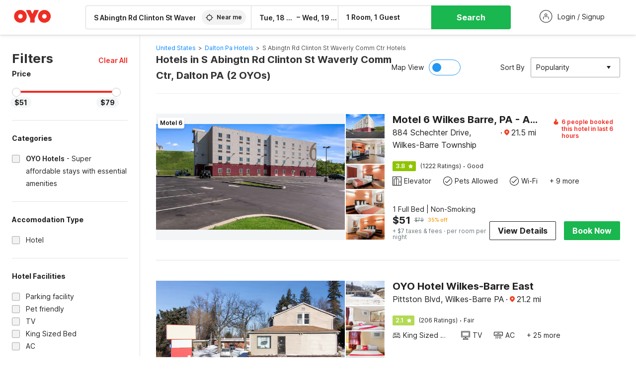

--- FILE ---
content_type: text/html; charset=utf-8
request_url: https://www.oyorooms.com/us/hotels-near-s-abingtn-rd-clinton-st-waverly-comm-ctr-dalton-pa/
body_size: 31694
content:

    <!doctype html>
    <html lang="en" dir=ltr>
    <head>
      <meta charSet="utf-8" />
      <meta httpEquiv="x-ua-compatible" content="ie=edge; chrome=1" />
      <meta name="google-site-verification" content="lCkLu-7S0Eb5LOgDgmoWxSWzbopNfzKW01ZEe3ldsOc" />
      <script type="text/javascript">
      	window.renderingSource='server'
        var host = window.location.hostname;
        if (!String.prototype.endsWith) {
	        String.prototype.endsWith = function(search, this_len) {
		        if (this_len === undefined || this_len > this.length) {
			        this_len = this.length;
		        }
	      	  return this.substring(this_len - search.length, this_len) === search;
	        };
        }
        // if (! (host.endsWith("oyorooms.com") || host.endsWith("oyorooms.ms") || host.endsWith("oyohotels.co.jp") || host.endsWith("hotelesoyo.com") || host.endsWith("oyohotels.com") || host.endsWith("belvilla.co.in") || host.endsWith("oyorooms.io")) && host.indexOf('localhost') < 0){
        //   window.location.href="https://www.oyorooms.com";
        // }
      </script>
      <meta httpEquiv="content-language" content="en-IN" />
      <meta name="viewport" content="width=device-width, initial-scale=1.0, user-scalable=0, minimum-scale=1.0" />
      
      <meta name="full-screen" content="yes" />

      <meta name="theme-color" content="#F5F5F5" />
      <link rel="manifest" href="/manifest.json" />
      <link rel="alternate" href="android-app://com.oyo.consumer/https/www.oyorooms.com/" />
      <meta name="google" content="notranslate" />

      <meta name="apple-mobile-web-app-capable" content="yes">
      <meta name="mobile-web-app-capable" content="yes">


      <link rel="dns-prefetch" href="https://fonts.googleapis.com">
      <link rel="dns-prefetch" href="https://fonts.gstatic.com" crossorigin>
      <link rel="dns-prefetch" href="https://assets.oyoroomscdn.com" />
      <link rel="dns-prefetch" href="https://images.oyoroomscdn.com" />
      <link rel="dns-prefetch" href="https://www.google-analytics.com" />
      <link rel="preconnect" href="https://assets.oyoroomscdn.com" />
      <link rel="preconnect" href="https://images.oyoroomscdn.com" />
      <link rel="preconnect" href="https://www.google-analytics.com" />
      <link rel="preconnect" href="https://fonts.googleapis.com">
      <link rel="preconnect" href="https://fonts.gstatic.com" crossorigin>
      <link href="https://fonts.googleapis.com/css2?family=Host+Grotesk:ital,wght@0,300..800;1,300..800&display=swap" rel="stylesheet">
      <link href=/assets/desktop/main.5e8707fa17bd48596880.css rel="stylesheet" type="text/css" />
      <link href=/assets/desktop/commoncss.d5cd9a49beed69b7e064.css rel="stylesheet" type="text/css" />
      <link href=/assets/desktop/listing.84c716fff37385a75923.css rel="stylesheet" type="text/css" />
      <script type="text/javascript">
          window.trackingId = "UA-52365165-1";
            window.user_id = undefined || '';
          (function(i,s,o,g,r,a,m){i['GoogleAnalyticsObject']=r;i[r]=i[r]||function(){
                      (i[r].q=i[r].q||[]).push(arguments)},i[r].l=1*new Date();a=s.createElement(o),
                  m=s.getElementsByTagName(o)[0];a.async=1;a.src=g;m.parentNode.insertBefore(a,m)
          })(window,document,'script','https://www.google-analytics.com/analytics.js','ga');
          ga('create', {
              userId : window.user_id || '',
              trackingId: window.trackingId,
              cookieDomain: 'auto',
              siteSpeedSampleRate: 30,
              useAmpClientId: true,
              cookieFlags: "SameSite=None; Secure"
          });
          ga('require','ec');
      </script>
      <script type="text/javascript"}>
          window.GaTrackingId = "G-589V9TZFMV";
          function loadGoogleTagManager() {
            var script = document.createElement('script');
            script.async = true;
            script.src = 'https://www.googletagmanager.com/gtag/js?id=G-589V9TZFMV';
            document.head.appendChild(script);
          }
          loadGoogleTagManager();
          window.dataLayer = window.dataLayer || [];
          function gtag(){dataLayer.push(arguments);}
          gtag('consent', 'default', {
            'ad_user_data': 'granted',
            'ad_personalization': 'granted',
            'ad_storage': 'granted',
            'analytics_storage': 'granted',
          });
          gtag('js', new Date());
          gtag('config',  window.GaTrackingId, {'allow_enhanced_conversions': true});
      </script>
      <script type="application/ld+json">
        {
          "@context": "https://schema.org/",
          "@type": "Organization",
          "name": "OYO Hotels",
          "url":"https://www.oyorooms.com/us/",
          "logo":"https://www.oyorooms.com/favicon.ico",
          "sameAs":["https://www.facebook.com/oyorooms", "https://twitter.com/oyorooms", "https://www.pinterest.com/oyorooms/", "https://plus.google.com/u/0/116027434827284400729/posts"],
          "contactPoint":[{
            "@type":"ContactPoint",
            "telephone":"+1 844 2665 696",
            "contactType":"customer service"
          }]
        }
      </script>
      <title data-react-helmet="true">Hotels in S Abingtn Rd Clinton St Waverly Comm Ctr, Dalton PA Starting @ $51 - Upto 38% OFF on 2 S Abingtn Rd Clinton St Waverly Comm Ctr, Dalton PA Hotels</title>
      <meta data-react-helmet="true" property="og:publisher" content="https://www.facebook.com/oyorooms"/><meta data-react-helmet="true" property="og:url" content="/us/hotels-near-s-abingtn-rd-clinton-st-waverly-comm-ctr-dalton-pa/"/><meta data-react-helmet="true" property="fb:app_id" content="1576475359296300"/><meta data-react-helmet="true" name="twitter:card" content="app"/><meta data-react-helmet="true" name="twitter:app:country" content="in"/><meta data-react-helmet="true" name="twitter:text:title" content="OYO Rooms"/><meta data-react-helmet="true" name="twitter:image" content="https://assets.oyoroomscdn.com/pwa/icons/oyo-logo-120x120.jpg"/><meta data-react-helmet="true" name="description" content="Book Hotels in S Abingtn Rd Clinton St Waverly Comm Ctr, Dalton PA &amp; Save up to 38%, Price starts @$51. OYO Promises &amp;#9989Complimentary Breakfast &amp;#9989Free Cancellation &amp;#9989Free WiFi &amp;#9989AC Room &amp;#9989Spotless linen &amp; &amp;#9989Clean Washrooms."/><meta data-react-helmet="true" name="keywords" content="OYO, OYO Rooms, OYO Hotels, OYO USA, OYO Townhouse, OYO Hotels USA, OYO Near Me"/><meta data-react-helmet="true" property="og:title" content="Hotels in S Abingtn Rd Clinton St Waverly Comm Ctr, Dalton PA Starting @ $51 - Upto 38% OFF on 2 S Abingtn Rd Clinton St Waverly Comm Ctr, Dalton PA Hotels"/><meta data-react-helmet="true" property="og:description" content="Book Hotels in S Abingtn Rd Clinton St Waverly Comm Ctr, Dalton PA &amp; Save up to 38%, Price starts @$51. OYO Promises &amp;#9989Complimentary Breakfast &amp;#9989Free Cancellation &amp;#9989Free WiFi &amp;#9989AC Room &amp;#9989Spotless linen &amp; &amp;#9989Clean Washrooms."/><meta data-react-helmet="true" name="twitter:title" content="Hotels in S Abingtn Rd Clinton St Waverly Comm Ctr, Dalton PA Starting @ $51 - Upto 38% OFF on 2 S Abingtn Rd Clinton St Waverly Comm Ctr, Dalton PA Hotels"/><meta data-react-helmet="true" name="twitter:description" content="Book Hotels in S Abingtn Rd Clinton St Waverly Comm Ctr, Dalton PA &amp; Save up to 38%, Price starts @$51. OYO Promises &amp;#9989Complimentary Breakfast &amp;#9989Free Cancellation &amp;#9989Free WiFi &amp;#9989AC Room &amp;#9989Spotless linen &amp; &amp;#9989Clean Washrooms."/><meta data-react-helmet="true" property="og:site_name" content="OYO Rooms"/><meta data-react-helmet="true" property="og:image" content="https://images.oyoroomscdn.com/uploads/hotel_image/293443/motel_6_wilkes_barre_arena_exterior_1759233428052.jpg"/><meta data-react-helmet="true" property="og:type" content="hotel"/><meta data-react-helmet="true" name="twitter:url" content="https://www.oyorooms.com/"/>
      <link data-react-helmet="true" rel="icon" href="/favicon.ico"/><link data-react-helmet="true" rel="icon" href="/favicon.ico" sizes="48x48" type="image/x-icon"/><link data-react-helmet="true" rel="apple-touch-icon" sizes="48x48" href="https://assets.oyoroomscdn.com/pwa/icons/oyo-logo-48x48.jpg"/><link data-react-helmet="true" rel="apple-touch-icon" sizes="76x76" href="https://assets.oyoroomscdn.com/pwa/icons/oyo-logo-76x76.jpg"/><link data-react-helmet="true" rel="apple-touch-icon" sizes="120x120" href="https://assets.oyoroomscdn.com/pwa/icons/oyo-logo-120x120.jpg"/><link data-react-helmet="true" rel="apple-touch-icon" sizes="152x152" href="https://assets.oyoroomscdn.com/pwa/icons/oyo-logo-152x152.jpg"/><link data-react-helmet="true" rel="canonical" href="https://www.oyorooms.com/us/hotels-near-s-abingtn-rd-clinton-st-waverly-comm-ctr-dalton-pa/"/><link data-react-helmet="true" rel="amphtml" href="https://www.oyorooms.com/us/hotels-near-s-abingtn-rd-clinton-st-waverly-comm-ctr-dalton-pa/"/>
      

      
          
          <link rel="preload" as="script" href="/assets/desktop/runtime.0a3af701c129e263a62b.js" />
          <link rel="preload" as="script" href="/assets/desktop/externalvendor.f057d76024c8ef6705d2.js" />
          <link rel="preload" as="script" href="/assets/desktop/common.a00dc7abe0ed50164d3b.js" />
          <link rel="preload" as="script" href=/assets/desktop/commoncss.fed71782b4efcd643841.js />
          <link rel="preload" as="script" href="/assets/desktop/listing.14c542d4e6275f92749a.js" />
          <link rel="preload" as="script" href="/assets/desktop/main.9a739a1049ad85e7a257.js" />
      


      </head>
        <body itemscope itemtype="http://schema.org/WebPage">
        <script type="text/javascript">
            window.abExpConfig = {"sold":{"val":0,"v":1},"mww2":{"val":"1","v":"4"},"hbad":{"val":0,"v":1},"BnTc":{"val":0,"v":1},"near":{"val":0,"v":1},"ioab":{"val":"1","v":"2"},"mhdp":{"val":"1","v":"5"},"bcrp":{"val":"1","v":"5"},"pwbs":{"val":"1","v":"3"},"mwsb":{"val":0,"v":1},"slin":{"val":0,"v":1},"hsdm":{"val":"2","v":"2"},"lpex":{"val":0,"v":1},"lphv":{"val":0,"v":1},"dpcv":{"val":0,"v":1},"gmab":{"val":"1","v":"1"},"urhe":{"val":0,"v":1},"prdp":{"val":0,"v":1},"comp":{"val":"1","v":"5"},"sldw":{"val":0,"v":1},"mdab":{"val":0,"v":1},"nrmp":{"val":"1","v":"3"},"nhyw":{"val":"1","v":"1"},"wboi":{"val":0,"v":1},"sst":{"val":0,"v":1},"txwb":{"val":0,"v":1},"pod2":{"val":0,"v":1},"ppsi":{"val":"1","v":"5"},"gcer":{"val":"1","v":"4"},"recs":{"val":"1","v":"1"},"swhp":{"val":0,"v":1},"lvhm":{"val":"1","v":"3"},"gmbr":{"val":"1","v":"15"},"yolo":{"val":"1","v":"6"},"rcta":{"val":"1","v":"3"},"cbot":{"val":"1","v":"5"},"otpv":{"val":"1","v":"7"},"trtr":{"val":0,"v":1},"lbhw":{"val":0,"v":1},"ndbp":{"val":"0","v":"3"},"mapu":{"val":"1","v":"3"},"nclc":{"val":0,"v":1},"dwsl":{"val":"1","v":"8"},"eopt":{"val":"1","v":"3"},"wizi":{"val":0,"v":1},"morr":{"val":"1","v":"2"},"yopb":{"val":"1","v":"3"},"TTP":{"val":"1","v":"4"},"Dweb":{"val":0,"v":1},"aimw":{"val":0,"v":1},"hdpn":{"val":"0","v":"5"},"web2":{"val":"0","v":"6"},"log2":{"val":"0","v":"1"},"spw1":{"val":0,"v":1},"strf":{"val":0,"v":1},"ugce":{"val":0,"v":1},"ltvr":{"val":0,"v":1},"hwiz":{"val":0,"v":1},"wizz":{"val":"1","v":"2"},"lpcp":{"val":"1","v":"3"},"clhp":{"val":"0","v":"6"},"prwt":{"val":0,"v":1},"cbhd":{"val":0,"v":1},"ins2":{"val":"0","v":"32"},"mcal":{"val":0,"v":1},"mhdc":{"val":"1","v":"5"},"lopo":{"val":"1","v":"3"},"ptax":{"val":"0","v":"1"},"iiat":{"val":0,"v":1},"pbnb":{"val":"0","v":"7"},"ror2":{"val":"1","v":"2"},"mbwe":{"val":0,"v":1},"mboe":{"val":0,"v":1},"ctry":{"val":0,"v":1},"mshd":{"val":0,"v":1},"sovb":{"val":0,"v":1},"ctrm":{"val":0,"v":1},"ofcr":{"val":0,"v":1},"qupi":{"val":0,"v":1},"iupi":{"val":0,"v":1},"nbi1":{"val":0,"v":1},"rwtg":{"val":0,"v":1},"stow":{"val":0,"v":1},"imtg":{"val":"2","v":"1"},"ptpa":{"val":"0","v":"3"},"ormp":{"val":"0","v":"1"},"pbre":{"val":0,"v":1},"llat":{"val":"0","v":"4"},"ros1":{"val":0,"v":1}};

            // SW-INSTALLATION
            (function() {
              if ('serviceWorker' in navigator ) {
                  window.addEventListener('load', function(){
                    navigator.serviceWorker.register("/service-worker-desktop.js",{scope: "/"});
                  });
              }
          })();
        </script>
        <div id="root" style="height:100vh;"><style data-emotion-c="1acbpvw r9lts4 g49e0i 1iupfd9 s2hsb0 162c9d0 8ijf8a p2g0oj jj695s xotlao 1t05q14 mk5v0g zi3trd bxjamc 1x32axc g7fw8n ml1sc2">@-webkit-keyframes animation-1acbpvw{0%{opacity:0;}100%{opacity:1;}}@keyframes animation-1acbpvw{0%{opacity:0;}100%{opacity:1;}}@-webkit-keyframes animation-r9lts4{0%{background-position:-350px 0;}100%{background-position:350px 0;}}@keyframes animation-r9lts4{0%{background-position:-350px 0;}100%{background-position:350px 0;}}@-webkit-keyframes animation-g49e0i{from{-webkit-transform:translate3d(0,-100 %,0);-ms-transform:translate3d(0,-100 %,0);transform:translate3d(0,-100 %,0);visibility:visible;}to{-webkit-transform:translate3d(0,0,0);-ms-transform:translate3d(0,0,0);transform:translate3d(0,0,0);}}@keyframes animation-g49e0i{from{-webkit-transform:translate3d(0,-100 %,0);-ms-transform:translate3d(0,-100 %,0);transform:translate3d(0,-100 %,0);visibility:visible;}to{-webkit-transform:translate3d(0,0,0);-ms-transform:translate3d(0,0,0);transform:translate3d(0,0,0);}}@-webkit-keyframes animation-1iupfd9{from{-webkit-transform:translate3d(0,0,0);-ms-transform:translate3d(0,0,0);transform:translate3d(0,0,0);}to{visibility:hidden;-webkit-transform:translate3d(0,-100 %,0);-ms-transform:translate3d(0,-100 %,0);transform:translate3d(0,-100 %,0);}}@keyframes animation-1iupfd9{from{-webkit-transform:translate3d(0,0,0);-ms-transform:translate3d(0,0,0);transform:translate3d(0,0,0);}to{visibility:hidden;-webkit-transform:translate3d(0,-100 %,0);-ms-transform:translate3d(0,-100 %,0);transform:translate3d(0,-100 %,0);}}@-webkit-keyframes animation-s2hsb0{from{-webkit-transform:translate3d(100 %,0,0);-ms-transform:translate3d(100 %,0,0);transform:translate3d(100 %,0,0);visibility:visible;}to{-webkit-transform:translate3d(0,0,0);-ms-transform:translate3d(0,0,0);transform:translate3d(0,0,0);}}@keyframes animation-s2hsb0{from{-webkit-transform:translate3d(100 %,0,0);-ms-transform:translate3d(100 %,0,0);transform:translate3d(100 %,0,0);visibility:visible;}to{-webkit-transform:translate3d(0,0,0);-ms-transform:translate3d(0,0,0);transform:translate3d(0,0,0);}}@-webkit-keyframes animation-162c9d0{from{-webkit-transform:translate3d(0,100 %,0);-ms-transform:translate3d(0,100 %,0);transform:translate3d(0,100 %,0);visibility:visible;}to{-webkit-transform:translate3d(0,0,0);-ms-transform:translate3d(0,0,0);transform:translate3d(0,0,0);}}@keyframes animation-162c9d0{from{-webkit-transform:translate3d(0,100 %,0);-ms-transform:translate3d(0,100 %,0);transform:translate3d(0,100 %,0);visibility:visible;}to{-webkit-transform:translate3d(0,0,0);-ms-transform:translate3d(0,0,0);transform:translate3d(0,0,0);}}@-webkit-keyframes animation-8ijf8a{from{-webkit-transform:translate3d(0,0,0);-ms-transform:translate3d(0,0,0);transform:translate3d(0,0,0);}to{visibility:hidden;-webkit-transform:translate3d(100 %,0,0);-ms-transform:translate3d(100 %,0,0);transform:translate3d(100 %,0,0);}}@keyframes animation-8ijf8a{from{-webkit-transform:translate3d(0,0,0);-ms-transform:translate3d(0,0,0);transform:translate3d(0,0,0);}to{visibility:hidden;-webkit-transform:translate3d(100 %,0,0);-ms-transform:translate3d(100 %,0,0);transform:translate3d(100 %,0,0);}}@-webkit-keyframes animation-p2g0oj{from{-webkit-transform:translate3d(0,0,0);-ms-transform:translate3d(0,0,0);transform:translate3d(0,0,0);opacity:0;}to{opacity:1;-webkit-transform:translate3d(0,100%,0);-ms-transform:translate3d(0,100%,0);transform:translate3d(0,100%,0);}}@keyframes animation-p2g0oj{from{-webkit-transform:translate3d(0,0,0);-ms-transform:translate3d(0,0,0);transform:translate3d(0,0,0);opacity:0;}to{opacity:1;-webkit-transform:translate3d(0,100%,0);-ms-transform:translate3d(0,100%,0);transform:translate3d(0,100%,0);}}@-webkit-keyframes animation-jj695s{0%{-webkit-transform:scale(1) translate3d(0,0,0);-ms-transform:scale(1) translate3d(0,0,0);transform:scale(1) translate3d(0,0,0);-webkit-transform-origin:50% 16%;-ms-transform-origin:50% 16%;transform-origin:50% 16%;}100%{-webkit-transform:scale(1.1) translate3d(-30px,0,0);-ms-transform:scale(1.1) translate3d(-30px,0,0);transform:scale(1.1) translate3d(-30px,0,0);-webkit-transform-origin:top;-ms-transform-origin:top;transform-origin:top;}}@keyframes animation-jj695s{0%{-webkit-transform:scale(1) translate3d(0,0,0);-ms-transform:scale(1) translate3d(0,0,0);transform:scale(1) translate3d(0,0,0);-webkit-transform-origin:50% 16%;-ms-transform-origin:50% 16%;transform-origin:50% 16%;}100%{-webkit-transform:scale(1.1) translate3d(-30px,0,0);-ms-transform:scale(1.1) translate3d(-30px,0,0);transform:scale(1.1) translate3d(-30px,0,0);-webkit-transform-origin:top;-ms-transform-origin:top;transform-origin:top;}}@-webkit-keyframes animation-xotlao{0%,100%{-webkit-transform:rotate(0deg);-webkit-transform:rotate(0deg);-ms-transform:rotate(0deg);transform:rotate(0deg);}25%{-webkit-transform:rotate(-20deg);-webkit-transform:rotate(-20deg);-ms-transform:rotate(-20deg);transform:rotate(-20deg);}50%{-webkit-transform:rotate(20deg);-webkit-transform:rotate(20deg);-ms-transform:rotate(20deg);transform:rotate(20deg);}75%{-webkit-transform:rotate(-20deg);-webkit-transform:rotate(-20deg);-ms-transform:rotate(-20deg);transform:rotate(-20deg);}}@keyframes animation-xotlao{0%,100%{-webkit-transform:rotate(0deg);-webkit-transform:rotate(0deg);-ms-transform:rotate(0deg);transform:rotate(0deg);}25%{-webkit-transform:rotate(-20deg);-webkit-transform:rotate(-20deg);-ms-transform:rotate(-20deg);transform:rotate(-20deg);}50%{-webkit-transform:rotate(20deg);-webkit-transform:rotate(20deg);-ms-transform:rotate(20deg);transform:rotate(20deg);}75%{-webkit-transform:rotate(-20deg);-webkit-transform:rotate(-20deg);-ms-transform:rotate(-20deg);transform:rotate(-20deg);}}@-webkit-keyframes animation-1t05q14{0%{opacity:0;-webkit-transform:translateY(-20px);-ms-transform:translateY(-20px);transform:translateY(-20px);}100%{opacity:1;-webkit-transform:translateY(0);-ms-transform:translateY(0);transform:translateY(0);}}@keyframes animation-1t05q14{0%{opacity:0;-webkit-transform:translateY(-20px);-ms-transform:translateY(-20px);transform:translateY(-20px);}100%{opacity:1;-webkit-transform:translateY(0);-ms-transform:translateY(0);transform:translateY(0);}}@-webkit-keyframes animation-mk5v0g{from{-webkit-transform:translateY(-100%);-ms-transform:translateY(-100%);transform:translateY(-100%);}to{-webkit-transform:translateY(0%);-ms-transform:translateY(0%);transform:translateY(0%);}}@keyframes animation-mk5v0g{from{-webkit-transform:translateY(-100%);-ms-transform:translateY(-100%);transform:translateY(-100%);}to{-webkit-transform:translateY(0%);-ms-transform:translateY(0%);transform:translateY(0%);}}@-webkit-keyframes animation-zi3trd{0%,50%,100%{-webkit-transform:translateY(0);-ms-transform:translateY(0);transform:translateY(0);}25%,75%{-webkit-transform:translateY(-8px);-ms-transform:translateY(-8px);transform:translateY(-8px);}}@keyframes animation-zi3trd{0%,50%,100%{-webkit-transform:translateY(0);-ms-transform:translateY(0);transform:translateY(0);}25%,75%{-webkit-transform:translateY(-8px);-ms-transform:translateY(-8px);transform:translateY(-8px);}}@-webkit-keyframes animation-bxjamc{0%,100%{-webkit-transform:translate(0px,-3px) scaleY(1.2);-ms-transform:translate(0px,-3px) scaleY(1.2);transform:translate(0px,-3px) scaleY(1.2);}50%{-webkit-transform:translate(0px,1px) scaleY(0.9);-ms-transform:translate(0px,1px) scaleY(0.9);transform:translate(0px,1px) scaleY(0.9);}}@keyframes animation-bxjamc{0%,100%{-webkit-transform:translate(0px,-3px) scaleY(1.2);-ms-transform:translate(0px,-3px) scaleY(1.2);transform:translate(0px,-3px) scaleY(1.2);}50%{-webkit-transform:translate(0px,1px) scaleY(0.9);-ms-transform:translate(0px,1px) scaleY(0.9);transform:translate(0px,1px) scaleY(0.9);}}@-webkit-keyframes animation-1x32axc{from{stroke-dashoffset:var(--loader-var);}to{stroke-dashoffset:0px;}}@keyframes animation-1x32axc{from{stroke-dashoffset:var(--loader-var);}to{stroke-dashoffset:0px;}}.slick-slider{position:relative;display:block;box-sizing:border-box;-webkit-touch-callout:none;-webkit-user-select:none;-khtml-user-select:none;-moz-user-select:none;-ms-user-select:none;-webkit-user-select:none;-moz-user-select:none;-ms-user-select:none;user-select:none;-ms-touch-action:pan-y;touch-action:pan-y;-webkit-tap-highlight-color:transparent;}.slick-list{position:relative;overflow:hidden;display:block;margin:0;padding:0;}.slick-list:focus{outline:none;}.slick-list.dragging{cursor:pointer;cursor:hand;}.slick-slider .slick-track,.slick-slider .slick-list{-webkit-transform:translate3d(0,0,0);-moz-transform:translate3d(0,0,0);-ms-transform:translate3d(0,0,0);-o-transform:translate3d(0,0,0);-webkit-transform:translate3d(0,0,0);-ms-transform:translate3d(0,0,0);transform:translate3d(0,0,0);}.slick-track{position:relative;left:0;top:0;display:block;margin-left:auto;margin-right:auto;}.slick-track:before,.slick-track:after{content:"";display:table;}.slick-track:after{clear:both;}.slick-loading .slick-track{visibility:hidden;}.slick-slide{float:left;height:100%;min-height:1px;display:none;}[dir="rtl"] .slick-slide{float:left;}.slick-slide img{display:block;}.slick-slide.slick-loading img{display:none;}.slick-slide.dragging img{pointer-events:none;}.slick-initialized .slick-slide{display:block;}.slick-loading .slick-slide{visibility:hidden;}.slick-vertical .slick-slide{display:block;height:auto;border:1px solid transparent;}.slick-arrow.slick-hidden{display:none;}.slick-prev,.slick-next{position:absolute;display:block;height:20px;width:20px;line-height:0;font-size:0;cursor:pointer;background:transparent;color:transparent;top:50%;-webkit-transform:translate(0,-50%);-ms-transform:translate(0,-50%);-webkit-transform:translate(0,-50%);-ms-transform:translate(0,-50%);transform:translate(0,-50%);padding:0;border:none;outline:none;width:48px;height:48px;box-shadow:0 7px 8px 0 rgba(0,0,0,0.35);background-color:#fff;border:none;z-index:2;border-radius:50%;opacity:1;-webkit-transition:.2s;transition:.2s;}.slick-prev:hover,.slick-next:hover,.slick-prev:focus,.slick-next:focus{outline:none;}.slick-prev:hover:before,.slick-next:hover:before,.slick-prev:focus:before,.slick-next:focus:before{opacity:1 !default;}.slick-prev.slick-disabled,.slick-next.slick-disabled{opacity:0;visibility:hidden;}.slick-prev.slick-disabled:before,.slick-next.slick-disabled:before{opacity:0.25!default;}.slick-prev:before,.slick-next:before{font-size:20px;line-height:1;color:black !default;-webkit-font-smoothing:antialiased;-moz-osx-font-smoothing:grayscale;}.slick-prev{left:-24px;}[dir="rtl"] .slick-prev{right:20px;}.slick-prev:before{content:'';-webkit-transform:rotate(180deg);-ms-transform:rotate(180deg);transform:rotate(180deg);background:url("[data-uri]");background-repeat:no-repeat;background-position:center;height:20px;margin-right:2px;line-height:0;display:-webkit-box;display:-webkit-flex;display:-ms-flexbox;display:flex;-webkit-box-pack:center;-webkit-justify-content:center;-ms-flex-pack:center;justify-content:center;-webkit-align-items:center;-webkit-box-align:center;-ms-flex-align:center;align-items:center;}[dir="rtl"] .slick-prev:before{content:'';background:url("[data-uri]");background-repeat:no-repeat;background-position:center;height:20px;margin-left:2px;line-height:0;display:-webkit-box;display:-webkit-flex;display:-ms-flexbox;display:flex;-webkit-box-pack:center;-webkit-justify-content:center;-ms-flex-pack:center;justify-content:center;-webkit-align-items:center;-webkit-box-align:center;-ms-flex-align:center;align-items:center;-webkit-transform:rotate(180deg);-ms-transform:rotate(180deg);transform:rotate(180deg);}.slick-next{right:-24px;}[dir="rtl"] .slick-next{left:20px;right:auto !important;}.slick-next:before{content:'';background:url("[data-uri]");background-repeat:no-repeat;background-position:center;height:20px;margin-left:2px;line-height:0;display:-webkit-box;display:-webkit-flex;display:-ms-flexbox;display:flex;-webkit-box-pack:center;-webkit-justify-content:center;-ms-flex-pack:center;justify-content:center;-webkit-align-items:center;-webkit-box-align:center;-ms-flex-align:center;align-items:center;}[dir="rtl"] .slick-next:before{content:'';-webkit-transform:rotate(0deg);-ms-transform:rotate(0deg);transform:rotate(0deg);background:url("[data-uri]");background-repeat:no-repeat;background-position:center;height:20px;margin-right:2px;line-height:0;display:-webkit-box;display:-webkit-flex;display:-ms-flexbox;display:flex;-webkit-box-pack:center;-webkit-justify-content:center;-ms-flex-pack:center;justify-content:center;-webkit-align-items:center;-webkit-box-align:center;-ms-flex-align:center;align-items:center;}.slick-dotted.slick-slider{margin-bottom:30px;}.slick-dots{position:absolute;bottom:-25px;list-style:none;display:block;text-align:center;padding:0;margin:0;width:100%;}.slick-dots li{position:relative;display:inline-block;height:20px;width:20px;margin:0 5px;padding:0;cursor:pointer;}.slick-dots li button{border:0;background:transparent;display:block;height:20px;width:20px;outline:none;line-height:0;font-size:0;color:transparent;padding:5px;cursor:pointer;}.slick-dots li button:hover,.slick-dots li button:focus{outline:none;}.slick-dots li button:hover:before,.slick-dots li button:focus:before{opacity:1 !default;}.slick-dots li button:before{position:absolute;top:0;left:0;content:"\0o2022" !default;width:20px;height:20px;font-size:6px !default;line-height:20px;text-align:center;color:black !default;opacity:0.25!default;-webkit-font-smoothing:antialiased;-moz-osx-font-smoothing:grayscale;}.slick-dots li.slick-active button:before{color:black !default;opacity:0.75 !default;}.slick-list{height:100%;}.slick-slide *{outline:none;}.slick-slider *{-webkit-backface-visibility:hidden;-moz-backface-visibility:hidden;-ms-backface-visibility:hidden;-webkit-backface-visibility:hidden;backface-visibility:hidden;}.slick-animatedSlideshow .slick-prev,.slick-animatedSlideshow .slick-next{-webkit-transition:all 0.3s ease;transition:all 0.3s ease;visibility:hidden;background-color:transparentize(#000000,0.7);}.slick-animatedSlideshow .slick-prev:hover,.slick-animatedSlideshow .slick-next:hover{background-color:transparentize(#000000,0.46);}.slick-animatedSlideshow .slick-next{right:-44px;}.slick-animatedSlideshow .slick-next:before{content:'';background:url("[data-uri]");background-repeat:no-repeat;background-position:center;height:20px;}.slick-animatedSlideshow .slick-prev{left:-44px;}.slick-animatedSlideshow .slick-prev:before{content:'';background:url("[data-uri]");background-repeat:no-repeat;background-position:center;height:20px;}.slick-animatedSlideshow:hover .slick-prev{visibility:visible;left:20px;}.slick-animatedSlideshow:hover .slick-next{visibility:visible;right:20px;}.slick-animatedSlideshow--persistArrows .slick-prev{visibility:visible;left:20px;}.slick-animatedSlideshow--persistArrows .slick-next{visibility:visible;right:20px !important;}.slick-animatedSlideshow .slick-dots{bottom:25px;right:20px;width:auto;}.slick-animatedSlideshow .slick-dots li{margin:0;}.slick-animatedSlideshow .slick-dots li button:before{font-size:22px;color:#fff;opacity:0.5;-webkit-transition:all 0.5s ease;transition:all 0.5s ease;}.slick-animatedSlideshow .slick-dots li.slick-active button:before{font-size:26px;top:-1px;color:#fff;opacity:1;}.slick-dataSlideshow .slick-prev,.slick-dataSlideshow .slick-next{top:calc(100% + 65px);height:32px;width:32px;}.slick-dataSlideshow .slick-prev{left:calc(100% - 80px);}.slick-dataSlideshow .slick-next{right:0;}.slickCompactArrows .slick-prev,.slickCompactArrows .slick-next{box-shadow:0 2px 8px 0 rgba(0,0,0,0.12);height:32px;width:32px;}.slick-vibrantControls .slick-next,.slick-vibrantControls .slick-prev{background:#f88881;height:64px;width:64px;box-shadow:0 7px 8px 0 rgba(0,0,0,.2);opacity:1;-webkit-transition:0.2s;transition:0.2s;}.slick-vibrantControls .slick-next:hover,.slick-vibrantControls .slick-prev:hover{background:#ee2e24;}.slick-vibrantControls .slick-next:before,.slick-vibrantControls .slick-prev:before{content:'';background:url("[data-uri]");background-repeat:no-repeat;background-position:center;height:30px;}.slick-vibrantControls .slick-prev:before{-webkit-transform:rotate(180deg);-ms-transform:rotate(180deg);transform:rotate(180deg);}.slick-lightboxControls .slick-next,.slick-lightboxControls .slick-prev{background:transparent;height:64px;width:64px;box-shadow:none;opacity:1;-webkit-transition:0.2s;transition:0.2s;}.slick-lightboxControls .slick-next:before,.slick-lightboxControls .slick-prev:before{content:'';background:url("[data-uri]");background-repeat:no-repeat;background-position:center;height:40px;}.slick-lightboxControls .slick-prev:before{-webkit-transform:rotate(180deg);-ms-transform:rotate(180deg);transform:rotate(180deg);}.slick-lightboxControls .slick-disabled{visibility:visible;cursor:default;}.slick-lightboxControls .slick-disabled:before{opacity:0.3;}.slick-lightboxControls--compact .slick-next:before,.slick-lightboxControls--compact .slick-prev:before{background:url("[data-uri]");background-repeat:no-repeat;background-position:center;height:30px;}.slickCompactArrows .slick-prev,.slickCompactArrows .slick-next{box-shadow:0 2px 8px 0 rgba(0,0,0,0.12);height:32px;width:32px;}@-webkit-keyframes animation-ml1sc2{0%{opacity:0;}100%{opacity:1;}}@keyframes animation-ml1sc2{0%{opacity:0;}100%{opacity:1;}}</style><div class="layout__container"><div style="top: 0px; left: 0px; position: absolute; height: 0px; width: 0px;"><svg xmlns="http://www.w3.org/2000/svg" width="0" height="0"><symbol id="logo" viewBox="0 0 53 20"><path d="M44.584 19.15c5.034 0 9.13-4.123 9.13-9.19 0-5.07-4.096-9.19-9.13-9.19-5.035 0-9.13 4.12-9.13 9.19 0 5.067 4.095 9.19 9.13 9.19zm0-12.467c1.794 0 3.255 1.47 3.255 3.276 0 1.806-1.462 3.274-3.256 3.274-1.795 0-3.254-1.468-3.254-3.275 0-1.808 1.46-3.277 3.254-3.277zM10.138 19.15c5.034 0 9.13-4.123 9.13-9.19 0-5.07-4.096-9.19-9.13-9.19-5.033 0-9.13 4.12-9.13 9.19 0 5.067 4.097 9.19 9.13 9.19zm0-12.467c1.795 0 3.255 1.47 3.255 3.276 0 1.806-1.46 3.274-3.255 3.274-1.794 0-3.253-1.468-3.253-3.275 0-1.808 1.46-3.277 3.253-3.277zm17.218-.207L24.553.89H17.99l6.13 12.22v5.753h6.473V13.11L36.723.89h-6.566l-2.8 5.586z"></path></symbol></svg></div><div style="position: absolute; top: 0px; left: 0px; width: 0px; height: 0px;"></div><style data-emotion-c="r9c3xt">.c-r9c3xt{width:100%;min-height:100vh;background:#fff;}</style><div class="c-r9c3xt"><div><div class="listing"><div class="oyo-row oyo-row--no-spacing headerSticky"><div class="oyo-cell headerSticky__leftHeader"><style data-emotion-c="nn640c">.c-nn640c{-webkit-text-decoration:none;text-decoration:none;color:inherit;}</style><a class="c-nn640c headerSticky__logoWrapper" href="/us/"><svg class="headerSticky__logo"><use xlink:href="#logo"></use></svg></a></div><div class="oyo-cell headerSticky__rightHeader"><div class="oyo-row oyo-row--no-spacing headerSearchWidget "><div class="headerSearchWidget__comp headerSearchWidget__autoComplete"><div class="oyo-row oyo-row--no-spacing autoCompleteDesktop
          autoCompleteDesktop--header
          
        "><div class="oyo-cell oyo-cell--12-col oyo-cell--8-col-tablet oyo-cell--4-col-phone"><form class="autoCompleteDesktop__searchContainer"><input id="autoComplete__header" type="text" placeholder="Search by city, hotel, or neighborhood" value="S Abingtn Rd Clinton St Waverly Comm Ctr" autoComplete="off" required class="autoCompleteDesktop__searchBox
              autoCompleteDesktop__searchBox--header
              autoCompleteDesktop__searchBox--nearbyVisible" /><div class="autoCompleteDesktop__nearbyComponentWrapper"><div class="nearbyComponent ripple"><span class="nearbyComponent__iconWrapper"><svg class="nearbyComponent__icon"><use xlink:href="#crosshair-icon"></use></svg></span><span class="d-text12 is-fontBold nearbyComponent__text">Near me</span></div></div><span></span></form></div><span></span></div></div><div class="headerSearchWidget__comp headerSearchWidget__dateRangePicker "><div class="oyo-row oyo-row--no-spacing u-h100 u-justifySpaceBetween u-alignItemsCenter headerDatePicker"><div class="oyo-cell oyo-cell--12-col oyo-cell--8-col-tablet oyo-cell--4-col-phone d-text14 headerDatePicker__checkInOut u-textEllipsis"><span class="headerDatePicker__date u-textEllipsis">Tue, 18 Nov</span><span class="headerDatePicker__arrowWrapper">–</span><span class="headerDatePicker__date u-textEllipsis">Wed, 19 Nov</span></div><span></span></div></div><div class="headerSearchWidget__comp headerSearchWidget__guestRoomPicker "><div class="oyo-row oyo-row--no-spacing u-h100 u-justifyCenter u-alignItemsCenter headerGuestRoomPicker"><div class="oyo-cell oyo-cell--12-col oyo-cell--8-col-tablet oyo-cell--4-col-phone d-text14 u-textEllipsis headerGuestRoomPicker__guestRoomCount">1 Room, 1 Guest</div><span></span></div></div><div class="headerSearchWidget__comp headerSearchWidget__search"><button class="u-textCenter searchButton searchButton--header">Search</button></div></div><div class="headerSticky__menu"><div class="sideMenuAuthButton
          
          
          sideMenuAuthButton--headerSecondary"><div class="sideMenuAuthButton__btnWrap"><div class="sideMenuAuthButton__iconWrapper sideMenuAuthButton__iconWrapper--hollow"><svg><use xlink:href="#account-circle-hollow"></use></svg></div><div class="sideMenuAuthButton__contentWrapper"><div class="sideMenuAuthButton__text">Login / Signup</div></div></div></div></div></div></div><div class="listing__topSection"><aside class="sidebar"><div class="sidebar__header"><div class="filters__heading"><span>Filters</span></div><a tabIndex="0" role="button" class="sidebar__clearAll"><span>Clear All</span></a></div><div class="filters"><div class="filters__wrapper"><div class="filters__item"><div class="rangepicker"><h4>Price</h4><div aria-disabled="false" class="input-range"><span class="input-range__label input-range__label--min"><span class="input-range__label-container">$51</span></span><div class="input-range__track input-range__track--background"><div style="left: 0%; width: 100%;" class="input-range__track input-range__track--active"></div><span style="position: absolute; left: 0%;" class="input-range__slider-container"><span class="input-range__label input-range__label--value"><span class="input-range__label-container">$51</span></span><div aria-valuemax="79" aria-valuemin="51" aria-valuenow="51" draggable="false" role="slider" tabIndex="0" class="input-range__slider"></div></span><span style="position: absolute; left: 100%;" class="input-range__slider-container"><span class="input-range__label input-range__label--value"><span class="input-range__label-container">$79</span></span><div aria-valuemax="79" aria-valuemin="51" aria-valuenow="79" draggable="false" role="slider" tabIndex="0" class="input-range__slider"></div></span></div><span class="input-range__label input-range__label--max"><span class="input-range__label-container">$79</span></span></div></div></div></div><div class="filters__wrapper"><div class="filters__item"><div class="checkBoxGroup"><h4>Categories</h4><a class="c-nn640c" href="/us/oyo-hotels-hotels-near-s-abingtn-rd-clinton-st-waverly-comm-ctr-dalton-pa/"><label HtmlFor="oyohotels" class="checkbox  "><input id="oyohotels" name="oyohotels" description="Super affordable stays with essential amenities" priority="1.7976931348623157E308" label="[object Object]" data-state="[object Object]" url="/us/oyo-hotels-hotels-near-s-abingtn-rd-clinton-st-waverly-comm-ctr-dalton-pa/" excludeQuery extraProps="[object Object]" class=" " type="checkbox" /><div class="checkbox__label"><span><span class="is-fontBold">OYO Hotels</span> - Super affordable stays with essential amenities</span></div></label></a></div></div></div><div class="filters__wrapper"><div class="filters__item"><div class="checkBoxGroup"><h4>Accomodation Type</h4><a class="c-nn640c" href="/us/hotels-in-dalton-pa/"><label HtmlFor="0" class="checkbox  "><input id="0" name="0" label="Hotel" data-state="Hotel" url="/us/hotels-in-dalton-pa/" excludeQuery extraProps="[object Object]" class=" " type="checkbox" /><div class="checkbox__label">Hotel</div></label></a></div></div></div><div class="filters__wrapper"><div class="filters__item"><div class="checkBoxGroup"><h4>Hotel Facilities</h4><a rel="nofollow" class="c-nn640c" href="/us/hotels-near-s-abingtn-rd-clinton-st-waverly-comm-ctr-dalton-pa/with-parking-facility/"><label HtmlFor="129" class="checkbox  "><input id="129" name="129" icon_id="1" isNofollow label="Parking facility" data-state="Parking facility" url="/us/hotels-near-s-abingtn-rd-clinton-st-waverly-comm-ctr-dalton-pa/with-parking-facility/" excludeQuery extraProps="[object Object]" class=" " type="checkbox" /><div class="checkbox__label">Parking facility</div></label></a><a rel="nofollow" class="c-nn640c" href="/us/hotels-near-s-abingtn-rd-clinton-st-waverly-comm-ctr-dalton-pa/with-pet-friendly/"><label HtmlFor="67" class="checkbox  "><input id="67" name="67" icon_id="85" isNofollow label="Pet friendly" data-state="Pet friendly" url="/us/hotels-near-s-abingtn-rd-clinton-st-waverly-comm-ctr-dalton-pa/with-pet-friendly/" excludeQuery extraProps="[object Object]" class=" " type="checkbox" /><div class="checkbox__label">Pet friendly</div></label></a><a rel="nofollow" class="c-nn640c" href="/us/hotels-near-s-abingtn-rd-clinton-st-waverly-comm-ctr-dalton-pa/with-tv/"><label HtmlFor="39" class="checkbox  "><input id="39" name="39" icon_id="76" isNofollow label="TV" data-state="TV" url="/us/hotels-near-s-abingtn-rd-clinton-st-waverly-comm-ctr-dalton-pa/with-tv/" excludeQuery extraProps="[object Object]" class=" " type="checkbox" /><div class="checkbox__label">TV</div></label></a><a rel="nofollow" class="c-nn640c" href="/us/hotels-near-s-abingtn-rd-clinton-st-waverly-comm-ctr-dalton-pa/with-king-sized-bed/"><label HtmlFor="154" class="checkbox  "><input id="154" name="154" icon_id="147" isNofollow label="King Sized Bed" data-state="King Sized Bed" url="/us/hotels-near-s-abingtn-rd-clinton-st-waverly-comm-ctr-dalton-pa/with-king-sized-bed/" excludeQuery extraProps="[object Object]" class=" " type="checkbox" /><div class="checkbox__label">King Sized Bed</div></label></a><a rel="nofollow" class="c-nn640c" href="/us/hotels-near-s-abingtn-rd-clinton-st-waverly-comm-ctr-dalton-pa/with-ac/"><label HtmlFor="13" class="checkbox  "><input id="13" name="13" icon_id="13" isNofollow label="AC" data-state="AC" url="/us/hotels-near-s-abingtn-rd-clinton-st-waverly-comm-ctr-dalton-pa/with-ac/" excludeQuery extraProps="[object Object]" class=" " type="checkbox" /><div class="checkbox__label">AC</div></label></a><a rel="nofollow" class="c-nn640c" href="/us/hotels-near-s-abingtn-rd-clinton-st-waverly-comm-ctr-dalton-pa/with-elevator/"><style data-emotion-c="1hyfx7x">.c-1hyfx7x{display:none;}</style><label HtmlFor="46" class="checkbox c-1hyfx7x"><input id="46" name="46" icon_id="17" isNofollow label="Elevator" data-state="Elevator" url="/us/hotels-near-s-abingtn-rd-clinton-st-waverly-comm-ctr-dalton-pa/with-elevator/" excludeQuery extraProps="[object Object]" class="c-1hyfx7x" type="checkbox" /><div class="checkbox__label">Elevator</div></label></a><span tabIndex="0" role="button" class="checkBoxGroup__viewMore">+ View More</span></div></div></div><div class="filters__wrapper"><div class="filters__item"><div class="checkBoxGroup"><h4>Check-in features</h4><label HtmlFor="postpaid_allowed" class="checkbox  "><input id="postpaid_allowed" name="postpaid_allowed" label="Pay at Hotel" data-state="Pay at Hotel" excludeQuery extraProps="[object Object]" class=" " type="checkbox" /><div class="checkbox__label">Pay at Hotel</div></label></div></div></div></div></aside><section class="listing__content"><div class="listing__contentWrapper"><div class="ListingContentHeader"><div itemScope itemType="http://schema.org/BreadcrumbList" class="Breadcrumbs"><div class="Breadcrumbs__item"><span itemProp="itemListElement" itemScope itemType="http://schema.org/ListItem"><a href="/us/" itemProp="item" itemType="https://schema.org/Thing" class="Breadcrumbs__item--label"> <meta itemProp="name" content="united states" /><meta itemProp="position" content="1" />united states</a></span><span class="Breadcrumbs__item--arrow">&gt;</span></div><div class="Breadcrumbs__item"><span itemProp="itemListElement" itemScope itemType="http://schema.org/ListItem"><a href="/us/hotels-in-dalton-pa/" itemProp="item" itemType="https://schema.org/Thing" class="Breadcrumbs__item--label"> <meta itemProp="name" content="dalton pa Hotels" /><meta itemProp="position" content="2" />dalton pa Hotels</a></span><span class="Breadcrumbs__item--arrow">&gt;</span></div><div class="Breadcrumbs__item"><span class="Breadcrumbs__item--label">s abingtn rd clinton st waverly comm ctr Hotels</span></div></div><div class="ListingContentHeader__heading"><span><h1 class="ListingContentHeader__h1">Hotels in S Abingtn Rd Clinton St Waverly Comm Ctr, Dalton PA (2 OYOs)</h1></span><div class="ListingContentHeader__mapToggle"><span class="ListingContentHeader__mapToggle--label">Map View</span><label class="ToggleButton"><input type="checkbox" name="test" class="ToggleButton__input" /><span class="ToggleButton__sliderRound"></span></label></div><div><div class="dropdown"><span class="dropdown__label">Sort By</span><span tabIndex="-1" class="dropdown__select">Popularity<ul class="dropdown__list"><li class="dropdown__item"><span>Popularity  </span></li><li class="dropdown__item"><span>Guest Ratings  </span></li><li class="dropdown__item"><span>Price Low to High  </span></li><li class="dropdown__item"><span>Price High to Low  </span></li><li class="dropdown__item"><span>Show Closest OYO  </span></li></ul></span></div></div></div><div class="ListingContentHeader__divider"></div></div><div class="oyo-row oyo-row--no-spacing ListingHotelCardWrapper"><div class="oyo-cell--12-col oyo-cell--8-col-tablet oyo-cell--4-col-phone"><div class="oyo-row oyo-row--no-spacing hotelCardListing"><div class="hotelCardListing__imgCardWrapper"><div class="oyo-row oyo-row--no-spacing listingImageCard"><div class="oyo-cell--10-col listingImageCard__carousel"><div dir="ltr" class="slick-slider slick-fadeinSlideshow slick-initialized"><button type="button" data-role="none" style="display: block;" class="slick-arrow slick-prev"> Previous</button><div class="slick-list"><div style="width: 7500%; left: -100%;" class="slick-track"><div data-index="-1" tabIndex="-1" aria-hidden="true" style="width: 1.3333333333333333%;" class="slick-slide slick-cloned"></div><div data-index="0" tabIndex="-1" aria-hidden="false" style="outline: none; width: 1.3333333333333333%;" class="slick-slide slick-active slick-current"><div><style data-emotion-c="ahj8kj">.c-ahj8kj{color:rgba(0,0,0,0.54);background:#f3f5f7;height:100%;width:100%;background:#f3f5f7;-webkit-animation:none;animation:none;position:relative;z-index:0;}.c-ahj8kj:after{content:'';position:absolute;height:100%;width:100%;top:0;left:0;background:url(https://assets.oyoroomscdn.com/pwa/images/image-icon-v2.png) no-repeat center center transparent;-webkit-animation:none;animation:none;z-index:-1;}</style><div class="c-ahj8kj"><style data-emotion-c="1xv0w1q">.c-1xv0w1q{width:100%;height:100%;vertical-align:middle;object-fit:contain;}</style><img alt="Motel 6 Wilkes Barre, PA - Arena" loading="auto" importance="auto" src="https://images.oyoroomscdn.com/uploads/hotel_image/293443/medium/motel_6_wilkes_barre_arena_exterior_1759233428052.jpg" placeholderType="hotel" contain="true" itemprop="image" class="listingImageCard__carousel__imgWrapper listingImageCard__carouselImg c-1xv0w1q" tabIndex="-1" style="width: 100%; display: inline-block;" /></div></div></div><div data-index="1" tabIndex="-1" aria-hidden="true" style="outline: none; width: 1.3333333333333333%;" class="slick-slide"></div><div data-index="2" tabIndex="-1" aria-hidden="true" style="outline: none; width: 1.3333333333333333%;" class="slick-slide"></div><div data-index="3" tabIndex="-1" aria-hidden="true" style="outline: none; width: 1.3333333333333333%;" class="slick-slide"></div><div data-index="4" tabIndex="-1" aria-hidden="true" style="outline: none; width: 1.3333333333333333%;" class="slick-slide"></div><div data-index="5" tabIndex="-1" aria-hidden="true" style="outline: none; width: 1.3333333333333333%;" class="slick-slide"></div><div data-index="6" tabIndex="-1" aria-hidden="true" style="outline: none; width: 1.3333333333333333%;" class="slick-slide"></div><div data-index="7" tabIndex="-1" aria-hidden="true" style="outline: none; width: 1.3333333333333333%;" class="slick-slide"></div><div data-index="8" tabIndex="-1" aria-hidden="true" style="outline: none; width: 1.3333333333333333%;" class="slick-slide"></div><div data-index="9" tabIndex="-1" aria-hidden="true" style="outline: none; width: 1.3333333333333333%;" class="slick-slide"></div><div data-index="10" tabIndex="-1" aria-hidden="true" style="outline: none; width: 1.3333333333333333%;" class="slick-slide"></div><div data-index="11" tabIndex="-1" aria-hidden="true" style="outline: none; width: 1.3333333333333333%;" class="slick-slide"></div><div data-index="12" tabIndex="-1" aria-hidden="true" style="outline: none; width: 1.3333333333333333%;" class="slick-slide"></div><div data-index="13" tabIndex="-1" aria-hidden="true" style="outline: none; width: 1.3333333333333333%;" class="slick-slide"></div><div data-index="14" tabIndex="-1" aria-hidden="true" style="outline: none; width: 1.3333333333333333%;" class="slick-slide"></div><div data-index="15" tabIndex="-1" aria-hidden="true" style="outline: none; width: 1.3333333333333333%;" class="slick-slide"></div><div data-index="16" tabIndex="-1" aria-hidden="true" style="outline: none; width: 1.3333333333333333%;" class="slick-slide"></div><div data-index="17" tabIndex="-1" aria-hidden="true" style="outline: none; width: 1.3333333333333333%;" class="slick-slide"></div><div data-index="18" tabIndex="-1" aria-hidden="true" style="outline: none; width: 1.3333333333333333%;" class="slick-slide"></div><div data-index="19" tabIndex="-1" aria-hidden="true" style="outline: none; width: 1.3333333333333333%;" class="slick-slide"></div><div data-index="20" tabIndex="-1" aria-hidden="true" style="outline: none; width: 1.3333333333333333%;" class="slick-slide"></div><div data-index="21" tabIndex="-1" aria-hidden="true" style="outline: none; width: 1.3333333333333333%;" class="slick-slide"></div><div data-index="22" tabIndex="-1" aria-hidden="true" style="outline: none; width: 1.3333333333333333%;" class="slick-slide"></div><div data-index="23" tabIndex="-1" aria-hidden="true" style="outline: none; width: 1.3333333333333333%;" class="slick-slide"></div><div data-index="24" tabIndex="-1" aria-hidden="true" style="outline: none; width: 1.3333333333333333%;" class="slick-slide"></div><div data-index="25" tabIndex="-1" aria-hidden="true" style="outline: none; width: 1.3333333333333333%;" class="slick-slide"></div><div data-index="26" tabIndex="-1" aria-hidden="true" style="outline: none; width: 1.3333333333333333%;" class="slick-slide"></div><div data-index="27" tabIndex="-1" aria-hidden="true" style="outline: none; width: 1.3333333333333333%;" class="slick-slide"></div><div data-index="28" tabIndex="-1" aria-hidden="true" style="outline: none; width: 1.3333333333333333%;" class="slick-slide"></div><div data-index="29" tabIndex="-1" aria-hidden="true" style="outline: none; width: 1.3333333333333333%;" class="slick-slide"></div><div data-index="30" tabIndex="-1" aria-hidden="true" style="outline: none; width: 1.3333333333333333%;" class="slick-slide"></div><div data-index="31" tabIndex="-1" aria-hidden="true" style="outline: none; width: 1.3333333333333333%;" class="slick-slide"></div><div data-index="32" tabIndex="-1" aria-hidden="true" style="outline: none; width: 1.3333333333333333%;" class="slick-slide"></div><div data-index="33" tabIndex="-1" aria-hidden="true" style="outline: none; width: 1.3333333333333333%;" class="slick-slide"></div><div data-index="34" tabIndex="-1" aria-hidden="true" style="outline: none; width: 1.3333333333333333%;" class="slick-slide"></div><div data-index="35" tabIndex="-1" aria-hidden="true" style="outline: none; width: 1.3333333333333333%;" class="slick-slide"></div><div data-index="36" tabIndex="-1" aria-hidden="true" style="outline: none; width: 1.3333333333333333%;" class="slick-slide"></div><div data-index="37" tabIndex="-1" aria-hidden="true" style="width: 1.3333333333333333%;" class="slick-slide slick-cloned"><div><div class="c-ahj8kj"><img alt="Motel 6 Wilkes Barre, PA - Arena" loading="auto" importance="auto" src="https://images.oyoroomscdn.com/uploads/hotel_image/293443/medium/motel_6_wilkes_barre_arena_exterior_1759233428052.jpg" placeholderType="hotel" contain="true" itemprop="image" class="listingImageCard__carousel__imgWrapper listingImageCard__carouselImg c-1xv0w1q" tabIndex="-1" style="width: 100%; display: inline-block;" /></div></div></div><div data-index="38" tabIndex="-1" aria-hidden="true" style="width: 1.3333333333333333%;" class="slick-slide slick-cloned"></div><div data-index="39" tabIndex="-1" aria-hidden="true" style="width: 1.3333333333333333%;" class="slick-slide slick-cloned"></div><div data-index="40" tabIndex="-1" aria-hidden="true" style="width: 1.3333333333333333%;" class="slick-slide slick-cloned"></div><div data-index="41" tabIndex="-1" aria-hidden="true" style="width: 1.3333333333333333%;" class="slick-slide slick-cloned"></div><div data-index="42" tabIndex="-1" aria-hidden="true" style="width: 1.3333333333333333%;" class="slick-slide slick-cloned"></div><div data-index="43" tabIndex="-1" aria-hidden="true" style="width: 1.3333333333333333%;" class="slick-slide slick-cloned"></div><div data-index="44" tabIndex="-1" aria-hidden="true" style="width: 1.3333333333333333%;" class="slick-slide slick-cloned"></div><div data-index="45" tabIndex="-1" aria-hidden="true" style="width: 1.3333333333333333%;" class="slick-slide slick-cloned"></div><div data-index="46" tabIndex="-1" aria-hidden="true" style="width: 1.3333333333333333%;" class="slick-slide slick-cloned"></div><div data-index="47" tabIndex="-1" aria-hidden="true" style="width: 1.3333333333333333%;" class="slick-slide slick-cloned"></div><div data-index="48" tabIndex="-1" aria-hidden="true" style="width: 1.3333333333333333%;" class="slick-slide slick-cloned"></div><div data-index="49" tabIndex="-1" aria-hidden="true" style="width: 1.3333333333333333%;" class="slick-slide slick-cloned"></div><div data-index="50" tabIndex="-1" aria-hidden="true" style="width: 1.3333333333333333%;" class="slick-slide slick-cloned"></div><div data-index="51" tabIndex="-1" aria-hidden="true" style="width: 1.3333333333333333%;" class="slick-slide slick-cloned"></div><div data-index="52" tabIndex="-1" aria-hidden="true" style="width: 1.3333333333333333%;" class="slick-slide slick-cloned"></div><div data-index="53" tabIndex="-1" aria-hidden="true" style="width: 1.3333333333333333%;" class="slick-slide slick-cloned"></div><div data-index="54" tabIndex="-1" aria-hidden="true" style="width: 1.3333333333333333%;" class="slick-slide slick-cloned"></div><div data-index="55" tabIndex="-1" aria-hidden="true" style="width: 1.3333333333333333%;" class="slick-slide slick-cloned"></div><div data-index="56" tabIndex="-1" aria-hidden="true" style="width: 1.3333333333333333%;" class="slick-slide slick-cloned"></div><div data-index="57" tabIndex="-1" aria-hidden="true" style="width: 1.3333333333333333%;" class="slick-slide slick-cloned"></div><div data-index="58" tabIndex="-1" aria-hidden="true" style="width: 1.3333333333333333%;" class="slick-slide slick-cloned"></div><div data-index="59" tabIndex="-1" aria-hidden="true" style="width: 1.3333333333333333%;" class="slick-slide slick-cloned"></div><div data-index="60" tabIndex="-1" aria-hidden="true" style="width: 1.3333333333333333%;" class="slick-slide slick-cloned"></div><div data-index="61" tabIndex="-1" aria-hidden="true" style="width: 1.3333333333333333%;" class="slick-slide slick-cloned"></div><div data-index="62" tabIndex="-1" aria-hidden="true" style="width: 1.3333333333333333%;" class="slick-slide slick-cloned"></div><div data-index="63" tabIndex="-1" aria-hidden="true" style="width: 1.3333333333333333%;" class="slick-slide slick-cloned"></div><div data-index="64" tabIndex="-1" aria-hidden="true" style="width: 1.3333333333333333%;" class="slick-slide slick-cloned"></div><div data-index="65" tabIndex="-1" aria-hidden="true" style="width: 1.3333333333333333%;" class="slick-slide slick-cloned"></div><div data-index="66" tabIndex="-1" aria-hidden="true" style="width: 1.3333333333333333%;" class="slick-slide slick-cloned"></div><div data-index="67" tabIndex="-1" aria-hidden="true" style="width: 1.3333333333333333%;" class="slick-slide slick-cloned"></div><div data-index="68" tabIndex="-1" aria-hidden="true" style="width: 1.3333333333333333%;" class="slick-slide slick-cloned"></div><div data-index="69" tabIndex="-1" aria-hidden="true" style="width: 1.3333333333333333%;" class="slick-slide slick-cloned"></div><div data-index="70" tabIndex="-1" aria-hidden="true" style="width: 1.3333333333333333%;" class="slick-slide slick-cloned"></div><div data-index="71" tabIndex="-1" aria-hidden="true" style="width: 1.3333333333333333%;" class="slick-slide slick-cloned"></div><div data-index="72" tabIndex="-1" aria-hidden="true" style="width: 1.3333333333333333%;" class="slick-slide slick-cloned"></div><div data-index="73" tabIndex="-1" aria-hidden="true" style="width: 1.3333333333333333%;" class="slick-slide slick-cloned"></div></div></div><button type="button" data-role="none" style="display: block;" class="slick-arrow slick-next"> Next</button></div><style data-emotion-c="1fz56bv">.c-1fz56bv{border-radius:2px;font-size:10px;font-weight:600;display:-webkit-inline-box;display:-webkit-inline-flex;display:-ms-inline-flexbox;display:inline-flex;padding:4px;background-color:white;border-radius:4px;color:#141414;box-shadow:0px 4px 5px 0px rgba(0,0,0,0.06),0px 1px 10px 0px rgba(0,0,0,0.04),0px 2px 4px 0px rgba(0,0,0,0.08);position:absolute;top:8px;left:4px;font-size:12px;}</style><div class="c-1fz56bv"><span>Motel 6</span></div></div><div class="listingImageCard__sideImages"><div class="listingImageCard__img"><div class="c-ahj8kj"><style data-emotion-c="2tglnv">.c-2tglnv{width:100%;height:100%;vertical-align:middle;}</style><img alt="Motel 6 Wilkes Barre, PA - Arena" loading="auto" importance="auto" src="https://images.oyoroomscdn.com/uploads/hotel_image/293443/thumb/motel_6_wilkes_barre_arena_exterior_2_1759840379945.jpg" placeholderType="hotel" itemprop="image" class="c-2tglnv listingImageCard__img--full listingImageCard__sideImages--borderRadius" /></div></div><div class="listingImageCard__img"><div class="c-ahj8kj"><img alt="Motel 6 Wilkes Barre, PA - Arena" loading="auto" importance="auto" src="https://images.oyoroomscdn.com/uploads/hotel_image/293443/thumb/motel_6_wilkes_barre_arena_lobby_1759233425495.jpg" placeholderType="hotel" itemprop="image" class="c-2tglnv listingImageCard__img--full " /></div></div><div class="listingImageCard__img"><div class="c-ahj8kj"><img alt="Motel 6 Wilkes Barre, PA - Arena" loading="auto" importance="auto" src="https://images.oyoroomscdn.com/uploads/hotel_image/293443/thumb/motel_6_wilkes_barre_arena_single_3_1759233411610.jpg" placeholderType="hotel" itemprop="image" class="c-2tglnv listingImageCard__img--full " /></div></div><div class="listingImageCard__img"><div class="c-ahj8kj"><img alt="Motel 6 Wilkes Barre, PA - Arena" loading="auto" importance="auto" src="https://images.oyoroomscdn.com/uploads/hotel_image/293443/thumb/motel_6_wilkes_barre_arena_single_4_1759233432925.jpg" placeholderType="hotel" itemprop="image" class="c-2tglnv listingImageCard__img--full " /></div></div><div class="listingImageCard__img"><div class="c-ahj8kj"><img alt="Motel 6 Wilkes Barre, PA - Arena" loading="auto" importance="auto" src="https://images.oyoroomscdn.com/uploads/hotel_image/293443/thumb/motel_6_wilkes_barre_arena_single_5_1759233435834.jpg" placeholderType="hotel" itemprop="image" class="c-2tglnv listingImageCard__img--full listingImageCard__sideImages--lastBorderRadius" /></div></div></div></div></div><div class="hotelCardListing__descriptionWrapper"><div name="HotelListCard-293443" itemScope itemType="http://schema.org/Hotel" class="oyo-row oyo-row--no-spacing listingHotelDescription"><meta itemProp="telephone" content="+1 844 2665 696" /><meta itemProp="checkinTime" content="15:00:00" /><meta itemProp="checkoutTime" content="11:00:00" /><meta itemProp="url" content="https://www.oyorooms.com/us/293443/" /><meta itemProp="email" content="bookings@oyorooms.com" /><meta itemProp="image" content="https://images.oyoroomscdn.com/uploads/hotel_image/293443/motel_6_wilkes_barre_arena_exterior_1759233428052.jpg" /><div class="oyo-cell--12-col listingHotelDescription__content"><div itemProp="geo" itemScope itemType="http://schema.org/GeoCoordinates"><meta itemProp="latitude" content="41.2359646" /><meta itemProp="longitude" content="-75.85283629999999" /></div><div class="listingHotelDescription__contentWrapper"><div class="listingHotelDescription__contentWrapper--left"><a class="c-nn640c u-width100" href="/us/293443/"><h3 title="Motel 6 Wilkes Barre, PA - Arena" itemProp="name" class="listingHotelDescription__hotelName d-textEllipsis">Motel 6 Wilkes Barre, PA - Arena</h3></a><div itemProp="address" itemScope itemType="http://schema.org/PostalAddress" class="d-body-lg listingHotelDescription__hotelAddress"><span itemProp="streetAddress" title="884 Schechter Drive, Wilkes-Barre Township" style="box-orient: vertical; -webkit-box-orient: vertical;" class="u-line--clamp-2">884 Schechter Drive, Wilkes-Barre Township</span><meta itemProp="addressRegion" content="Wilkes-Barre Township" /><meta itemProp="addressCountry" content="United States" /><span class="listingHotelDescription__dot">·</span><span title="View Map" class="listingHotelDescription__hotelAddressMap"><span class class><?xml version='1.0' encoding='UTF-8'?> <svg width='10px' height='12px' viewBox='0 0 10 12' version='1.1' xmlns='http://www.w3.org/2000/svg' xmlns:xlink='http://www.w3.org/1999/xlink'> <g stroke='none' stroke-width='1' fill='none' fill-rule='evenodd'> <g id='Asssets' transform='translate(-662.000000, -147.000000)' fill='#EF4023'> <path d='M670.535534,155.485281 L667,159 L663.464466,155.485281 C661.511845,153.544156 661.511845,150.39697 663.464466,148.455844 C665.417088,146.514719 668.582912,146.514719 670.535534,148.455844 C672.488155,150.39697 672.488155,153.544156 670.535534,155.485281 L670.535534,155.485281 Z M665.821489,153.142136 C666.472363,153.789177 667.527637,153.789177 668.178511,153.142136 C668.829385,152.495094 668.829385,151.446032 668.178511,150.79899 C667.527637,150.151948 666.472363,150.151948 665.821489,150.79899 C665.170615,151.446032 665.170615,152.495094 665.821489,153.142136 Z' id='Shape'></path> </g> </g> </svg></span><span class="listingHotelDescription__distanceText">21.5 mi</span></span></div></div><div class="listingHotelDescription__contentWrapper--right"><style data-emotion-c="1m75bgc">.c-1m75bgc{display:-webkit-box;display:-webkit-flex;display:-ms-flexbox;display:flex;padding:10px;border-radius:2px;border:solid 1px transparentize(#000000,0.92);font-size:12px;font-weight:600;color:#ee2e24;}</style><div class="c-1m75bgc"><style data-emotion-c="1i6ioo7">.c-1i6ioo7{width:12px;}.c-1i6ioo7 svg{width:12px;height:12px;}</style><div class="c-1i6ioo7"></div><style data-emotion-c="1sugwtq">.c-1sugwtq{padding-left:5px;}</style><div class="c-1sugwtq">6 people booked this hotel in last 6 hours</div></div></div></div><div class="hotelRating"><div itemProp="aggregateRating" itemScope itemType="http://schema.org/AggregateRating" tabIndex="-1" class="hotelRating__wrapper"><meta itemProp="ratingValue" content="3.8" /><span class="is-fontBold hotelRating__rating hotelRating__rating--good hotelRating__rating--clickable"><span>3.8</span><span class="hotelRating__star"></span> </span><meta itemProp="reviewCount" content="1222" /><meta itemProp="bestRating" content="5" /><span class="hotelRating__ratingSummary  hotelRating__rating--clickable">(1222 Ratings)</span><span class="hotelRating__dot">·</span><span class="hotelRating__ratingSummary">Good</span></div></div><div class="amenityWrapper"><div class="amenityWrapper__amenity"><span title="Elevator" class="d-body-sm d-textEllipsis"> Elevator </span></div><div class="amenityWrapper__amenity"><span title="Pets Allowed" class="d-body-sm d-textEllipsis"> Pets Allowed </span></div><div class="amenityWrapper__amenity"><span title="Wi-Fi" class="d-body-sm d-textEllipsis"> Wi-Fi </span></div><div class="amenityWrapper__amenity"><span class="d-body-sm"> <span>+ 9 more</span></span></div></div></div><div class="oyo-cell--12-col listingHotelDescription__priceBtn"><div class="listingHotelDescription__HotelCategory"><span>1 Full Bed | Non-Smoking</span></div><div class="oyo-row oyo-row--no-spacing"><div class="oyo-cell--5-col"><div class="listingPrice"><meta itemProp="priceRange" content="$51 - $79" /><div class="listingPrice__numbers"><span class="listingPrice__finalPrice listingPrice__finalPrice--black">$51</span><span class="listingPrice__slashedPrice d-body-lg">$79</span><span class="listingPrice__percentage">35% off</span></div><div class="listingPrice__perRoomNight"><span>+ $7 taxes &amp; fees</span> · per room per night</div></div></div><div class="oyo-cell--7-col listingHotelDescription__btnWrapper"><style data-emotion-c="1k6asfw">.c-1k6asfw{display:-webkit-box;display:-webkit-flex;display:-ms-flexbox;display:flex;-webkit-align-items:center;-webkit-box-align:center;-ms-flex-align:center;align-items:center;-webkit-box-pack:center;-webkit-justify-content:center;-ms-flex-pack:center;justify-content:center;margin:10px auto;border-radius:2px;padding:0 10px;font-size:16px;font-weight:600;outline:none;cursor:pointer;font-family:'Inter';}</style><button class="c-1k6asfw d-whiteButton" type="button"><span>View Details</span></button><button class="c-1k6asfw d-greenButton" type="button"><span>Book Now</span></button></div></div></div></div></div></div></div><div class="ListingHotelCardWrapper--divider"></div><div class="oyo-cell--12-col oyo-cell--8-col-tablet oyo-cell--4-col-phone"><div class="oyo-row oyo-row--no-spacing hotelCardListing"><div class="hotelCardListing__imgCardWrapper"><div class="oyo-row oyo-row--no-spacing listingImageCard"><div class="oyo-cell--10-col listingImageCard__carousel"><div dir="ltr" class="slick-slider slick-fadeinSlideshow slick-initialized"><button type="button" data-role="none" style="display: block;" class="slick-arrow slick-prev"> Previous</button><div class="slick-list"><div style="width: 1900%; left: -100%;" class="slick-track"><div data-index="-1" tabIndex="-1" aria-hidden="true" style="width: 5.2631578947368425%;" class="slick-slide slick-cloned"></div><div data-index="0" tabIndex="-1" aria-hidden="false" style="outline: none; width: 5.2631578947368425%;" class="slick-slide slick-active slick-current"><div><div class="c-ahj8kj"><img alt="OYO Hotel Wilkes-Barre East" loading="auto" importance="auto" src="https://images.oyoroomscdn.com/uploads/hotel_image/89369/medium/fd71ed35d1fb887e.jpg" placeholderType="hotel" contain="true" itemprop="image" class="listingImageCard__carousel__imgWrapper listingImageCard__carouselImg c-1xv0w1q" tabIndex="-1" style="width: 100%; display: inline-block;" /></div></div></div><div data-index="1" tabIndex="-1" aria-hidden="true" style="outline: none; width: 5.2631578947368425%;" class="slick-slide"></div><div data-index="2" tabIndex="-1" aria-hidden="true" style="outline: none; width: 5.2631578947368425%;" class="slick-slide"></div><div data-index="3" tabIndex="-1" aria-hidden="true" style="outline: none; width: 5.2631578947368425%;" class="slick-slide"></div><div data-index="4" tabIndex="-1" aria-hidden="true" style="outline: none; width: 5.2631578947368425%;" class="slick-slide"></div><div data-index="5" tabIndex="-1" aria-hidden="true" style="outline: none; width: 5.2631578947368425%;" class="slick-slide"></div><div data-index="6" tabIndex="-1" aria-hidden="true" style="outline: none; width: 5.2631578947368425%;" class="slick-slide"></div><div data-index="7" tabIndex="-1" aria-hidden="true" style="outline: none; width: 5.2631578947368425%;" class="slick-slide"></div><div data-index="8" tabIndex="-1" aria-hidden="true" style="outline: none; width: 5.2631578947368425%;" class="slick-slide"></div><div data-index="9" tabIndex="-1" aria-hidden="true" style="width: 5.2631578947368425%;" class="slick-slide slick-cloned"><div><div class="c-ahj8kj"><img alt="OYO Hotel Wilkes-Barre East" loading="auto" importance="auto" src="https://images.oyoroomscdn.com/uploads/hotel_image/89369/medium/fd71ed35d1fb887e.jpg" placeholderType="hotel" contain="true" itemprop="image" class="listingImageCard__carousel__imgWrapper listingImageCard__carouselImg c-1xv0w1q" tabIndex="-1" style="width: 100%; display: inline-block;" /></div></div></div><div data-index="10" tabIndex="-1" aria-hidden="true" style="width: 5.2631578947368425%;" class="slick-slide slick-cloned"></div><div data-index="11" tabIndex="-1" aria-hidden="true" style="width: 5.2631578947368425%;" class="slick-slide slick-cloned"></div><div data-index="12" tabIndex="-1" aria-hidden="true" style="width: 5.2631578947368425%;" class="slick-slide slick-cloned"></div><div data-index="13" tabIndex="-1" aria-hidden="true" style="width: 5.2631578947368425%;" class="slick-slide slick-cloned"></div><div data-index="14" tabIndex="-1" aria-hidden="true" style="width: 5.2631578947368425%;" class="slick-slide slick-cloned"></div><div data-index="15" tabIndex="-1" aria-hidden="true" style="width: 5.2631578947368425%;" class="slick-slide slick-cloned"></div><div data-index="16" tabIndex="-1" aria-hidden="true" style="width: 5.2631578947368425%;" class="slick-slide slick-cloned"></div><div data-index="17" tabIndex="-1" aria-hidden="true" style="width: 5.2631578947368425%;" class="slick-slide slick-cloned"></div></div></div><button type="button" data-role="none" style="display: block;" class="slick-arrow slick-next"> Next</button></div></div><div class="listingImageCard__sideImages"><div class="listingImageCard__img"><div class="c-ahj8kj"><img alt="OYO Hotel Wilkes-Barre East" loading="auto" importance="auto" src="https://images.oyoroomscdn.com/uploads/hotel_image/89369/thumb/9133dc42fb0f1048.jpg" placeholderType="hotel" itemprop="image" class="c-2tglnv listingImageCard__img--full listingImageCard__sideImages--borderRadius" /></div></div><div class="listingImageCard__img"><div class="c-ahj8kj"><img alt="OYO Hotel Wilkes-Barre East" loading="auto" importance="auto" src="https://images.oyoroomscdn.com/uploads/hotel_image/89369/thumb/f430d6aebecfee6d.jpg" placeholderType="hotel" itemprop="image" class="c-2tglnv listingImageCard__img--full " /></div></div><div class="listingImageCard__img"><div class="c-ahj8kj"><img alt="OYO Hotel Wilkes-Barre East" loading="auto" importance="auto" src="https://images.oyoroomscdn.com/uploads/hotel_image/89369/thumb/9015da06f7c67c51.jpg" placeholderType="hotel" itemprop="image" class="c-2tglnv listingImageCard__img--full " /></div></div><div class="listingImageCard__img"><div class="c-ahj8kj"><img alt="OYO Hotel Wilkes-Barre East" loading="auto" importance="auto" src="https://images.oyoroomscdn.com/uploads/hotel_image/89369/thumb/e6fb0fc0b0209604.jpg" placeholderType="hotel" itemprop="image" class="c-2tglnv listingImageCard__img--full " /></div></div><div class="listingImageCard__img"><div class="c-ahj8kj"><img alt="OYO Hotel Wilkes-Barre East" loading="auto" importance="auto" src="https://images.oyoroomscdn.com/uploads/hotel_image/89369/thumb/79788ea41575031f.jpg" placeholderType="hotel" itemprop="image" class="c-2tglnv listingImageCard__img--full listingImageCard__sideImages--lastBorderRadius" /></div></div></div></div></div><div class="hotelCardListing__descriptionWrapper"><div name="HotelListCard-89369" itemScope itemType="http://schema.org/Hotel" class="oyo-row oyo-row--no-spacing listingHotelDescription"><meta itemProp="telephone" content="+1 844 2665 696" /><meta itemProp="checkinTime" content="15:00:00" /><meta itemProp="checkoutTime" content="11:00:00" /><meta itemProp="url" content="https://www.oyorooms.com/us/89369/" /><meta itemProp="email" content="bookings@oyorooms.com" /><meta itemProp="image" content="https://images.oyoroomscdn.com/uploads/hotel_image/89369/fd71ed35d1fb887e.jpg" /><div class="oyo-cell--12-col listingHotelDescription__content"><div itemProp="geo" itemScope itemType="http://schema.org/GeoCoordinates"><meta itemProp="latitude" content="41.228631033199584" /><meta itemProp="longitude" content="-75.80102249979969" /></div><div class="listingHotelDescription__contentWrapper"><div class="listingHotelDescription__contentWrapper--left u-fullWidth"><a class="c-nn640c u-width100" href="/us/89369/"><h3 title="OYO Hotel Wilkes-Barre East" itemProp="name" class="listingHotelDescription__hotelName d-textEllipsis">OYO Hotel Wilkes-Barre East</h3></a><div itemProp="address" itemScope itemType="http://schema.org/PostalAddress" class="d-body-lg listingHotelDescription__hotelAddress"><span itemProp="streetAddress" title="Pittston Blvd, Wilkes-Barre PA" style="box-orient: vertical; -webkit-box-orient: vertical;" class="u-line--clamp-2">Pittston Blvd, Wilkes-Barre PA</span><meta itemProp="addressRegion" content="Wilkes-Barre PA" /><meta itemProp="addressCountry" content="United States" /><span class="listingHotelDescription__dot">·</span><span title="View Map" class="listingHotelDescription__hotelAddressMap"><span class class><?xml version='1.0' encoding='UTF-8'?> <svg width='10px' height='12px' viewBox='0 0 10 12' version='1.1' xmlns='http://www.w3.org/2000/svg' xmlns:xlink='http://www.w3.org/1999/xlink'> <g stroke='none' stroke-width='1' fill='none' fill-rule='evenodd'> <g id='Asssets' transform='translate(-662.000000, -147.000000)' fill='#EF4023'> <path d='M670.535534,155.485281 L667,159 L663.464466,155.485281 C661.511845,153.544156 661.511845,150.39697 663.464466,148.455844 C665.417088,146.514719 668.582912,146.514719 670.535534,148.455844 C672.488155,150.39697 672.488155,153.544156 670.535534,155.485281 L670.535534,155.485281 Z M665.821489,153.142136 C666.472363,153.789177 667.527637,153.789177 668.178511,153.142136 C668.829385,152.495094 668.829385,151.446032 668.178511,150.79899 C667.527637,150.151948 666.472363,150.151948 665.821489,150.79899 C665.170615,151.446032 665.170615,152.495094 665.821489,153.142136 Z' id='Shape'></path> </g> </g> </svg></span><span class="listingHotelDescription__distanceText">21.2 mi</span></span></div></div></div><div class="hotelRating"><div itemProp="aggregateRating" itemScope itemType="http://schema.org/AggregateRating" tabIndex="-1" class="hotelRating__wrapper"><meta itemProp="ratingValue" content="2.1" /><span class="is-fontBold hotelRating__rating hotelRating__rating--fair hotelRating__rating--clickable"><span>2.1</span><span class="hotelRating__star"></span> </span><meta itemProp="reviewCount" content="206" /><meta itemProp="bestRating" content="5" /><span class="hotelRating__ratingSummary  hotelRating__rating--clickable">(206 Ratings)</span><span class="hotelRating__dot">·</span><span class="hotelRating__ratingSummary">Fair</span></div></div><div class="amenityWrapper"><div class="amenityWrapper__amenity"><span title="King Sized Bed" class="d-body-sm d-textEllipsis"> King Sized Bed </span></div><div class="amenityWrapper__amenity"><span title="TV" class="d-body-sm d-textEllipsis"> TV </span></div><div class="amenityWrapper__amenity"><span title="AC" class="d-body-sm d-textEllipsis"> AC </span></div><div class="amenityWrapper__amenity"><span class="d-body-sm"> <span>+ 25 more</span></span></div></div></div><div class="oyo-cell--12-col listingHotelDescription__priceBtn"><div class="listingHotelDescription__HotelCategory"><span>King Bed</span></div><div class="oyo-row oyo-row--no-spacing"><div class="oyo-cell--5-col"><div class="listingPrice"><meta itemProp="priceRange" content="$56 - $91" /><div class="listingPrice__numbers"><span class="listingPrice__finalPrice listingPrice__finalPrice--black">$56</span><span class="listingPrice__slashedPrice d-body-lg">$91</span><span class="listingPrice__percentage">38% off</span></div><div class="listingPrice__perRoomNight"><span>+ $11 taxes &amp; fees</span> · per room per night</div></div></div><div class="oyo-cell--7-col listingHotelDescription__btnWrapper"><button class="c-1k6asfw d-whiteButton" type="button"><span>View Details</span></button><button class="c-1k6asfw d-greenButton" type="button"><span>Book Now</span></button></div></div></div></div></div></div></div><div class="ListingHotelCardWrapper--divider"></div><style data-emotion-c="jr41m3">.c-jr41m3{padding:20px 0 10px;width:100%;}</style><div class="c-jr41m3"><style data-emotion-c="1ez8mor">.c-1ez8mor{display:-webkit-box;display:-webkit-flex;display:-ms-flexbox;display:flex;background:linear-gradient(174.03deg,#d11450 0.79%,#ef4123 100%);border:1px solid rgba(0,0,0,0.1);border-radius:4px;height:112px;}</style><div class="c-1ez8mor"><style data-emotion-c="d28256">.c-d28256{padding-top:28px;width:100%;}</style><div class="c-d28256"><style data-emotion-c="5nbuff">.c-5nbuff{font-weight:bold;font-size:20px;line-height:24px;color:#fff;padding-bottom:10px;}</style><div class="c-5nbuff"><span>Log in to unlock exclusive deals</span></div><style data-emotion-c="yxc4b6">.c-yxc4b6{font-weight:400;font-size:16px;line-height:20px;color:rgba(255,255,255,0.7);}</style><div class="c-yxc4b6"><span>Enjoy up to 15% extra discount on your bookings</span></div></div><style data-emotion-c="1ktelf9">.c-1ktelf9{margin:36px;border-radius:4px;background-color:#fff;min-width:150px;text-align:center;cursor:pointer;}.c-1ktelf9 span{font-size:14px;font-weight:bold;line-height:40px;color:#ee2a24;}</style><div class="c-1ktelf9"><span>Login</span></div></div></div><style data-emotion-c="2ibawv">.c-2ibawv{width:100%;overflow:hidden;max-height:250px;-webkit-transition:all 0.5s ease-in-out;transition:all 0.5s ease-in-out;max-height:0px;-webkit-transition:all 0.5s ease-in-out;transition:all 0.5s ease-in-out;}</style><div class="c-2ibawv"><style data-emotion-c="1ofcf4o">.c-1ofcf4o{display:-webkit-box;display:-webkit-flex;display:-ms-flexbox;display:flex;-webkit-flex-direction:row;-ms-flex-direction:row;flex-direction:row;padding:20px 70px 20px 20px;background:#ffffff;border:1px solid rgba(0,0,0,0.12);box-sizing:border-box;border-radius:6px;margin:20px 80px 20px 80px;-webkit-box-pack:justify;-webkit-justify-content:space-between;-ms-flex-pack:justify;justify-content:space-between;position:relative;width:auto;margin:20px 0px 0px 0px;}</style><div class="c-1ofcf4o"><style data-emotion-c="u4p24i">.c-u4p24i{display:-webkit-box;display:-webkit-flex;display:-ms-flexbox;display:flex;-webkit-flex-direction:row;-ms-flex-direction:row;flex-direction:row;-webkit-align-items:center;-webkit-box-align:center;-ms-flex-align:center;align-items:center;}</style><div class="c-u4p24i"><style data-emotion-c="10yvdpq">.c-10yvdpq{margin-right:16px;}.c-10yvdpq > svg{height:56px;width:56px;}</style><span class="c-10yvdpq"><svg width='56' height='56' viewBox='0 0 56 56' fill='none' xmlns='http://www.w3.org/2000/svg'> <rect width='56' height='56' rx='28' fill='#FFEFD6'/> <g clip-path='url(#clip0)'> <path d='M43.4629 24.9706C43.4096 24.863 43.3168 24.6099 43.2009 24.2937C42.8146 23.2387 42.0751 23.3548 42.0751 23.3548C42.0751 23.3548 42.2252 23.6018 41.9748 24.2423C41.8994 24.6801 39.3527 27.9335 38.892 27.0953C38.853 27.0244 38.8429 26.9417 38.8523 26.8617C38.9963 25.6378 39.0445 24.3851 38.9986 23.1215C38.7933 17.2803 36.6132 11.1832 32.8602 6.39269C32.8494 6.37917 32.8396 6.36662 32.8288 6.35406C32.77 6.27932 32.7109 6.20487 32.6514 6.13071C32.6513 6.13062 32.6512 6.13052 32.6512 6.13042V6.12994C32.4909 5.93092 32.328 5.73403 32.1624 5.53955C31.7332 5.03548 31.5152 5.46239 31.0476 4.99145C30.8953 4.83791 30.6281 4.92965 30.6035 5.14305C30.0612 9.93939 28.9194 11.7818 27.6855 13.2709C26.1221 14.9161 23.7463 16.8486 22.7687 19.4345C22.286 20.4933 21.4636 21.5142 21.2125 22.5555C21.1719 22.7698 20.8805 22.7903 20.7653 22.6628C19.8005 21.7182 19.081 19.8628 18.7935 18.214C18.6962 17.6564 18.3402 18.0929 18.3489 17.6258C18.3469 17.4752 18.1622 17.4008 18.0532 17.508C13.0378 22.4086 11.4735 29.2221 12.3842 36.3727C12.5326 37.5604 12.5794 38.7522 12.8859 39.8733C13.9009 43.7544 16.6448 46.7636 19.809 48.9462C22.6607 50.9131 25.7867 52.2687 29.4689 51.939C29.4677 51.9389 29.4664 51.9387 29.4653 51.9386C37.5725 51.3468 43.6767 45.476 44.8186 37.5577C45.6277 32.5656 44.5259 27.9552 43.4629 24.9706Z' fill='#F9AF38'/> <path d='M29.0957 51.9683C21.4669 52.4607 14.3078 47.1507 12.4097 39.891C12.1032 38.7699 11.8291 37.5145 11.6807 36.3268C10.77 29.1762 13.3479 21.4385 18.3634 16.5379C18.4724 16.4307 18.6571 16.5051 18.6591 16.6557C18.6502 17.1231 18.6984 17.6561 18.7956 18.2143C14.798 23.0975 12.8331 29.9458 13.6456 36.3268C13.794 37.5145 14.0681 38.7699 14.3746 39.891C16.1086 46.523 22.2342 51.5289 29.0957 51.9683Z' fill='#F48931'/> <path d='M39.0776 27.2468C39.0863 27.2478 39.095 27.2488 39.1037 27.2488H39.0767L39.0776 27.2468Z' fill='#F48931'/> <path d='M22.7706 18.3677C22.6193 18.6554 22.4798 18.9432 22.3501 19.2281L22.3491 19.2261C22.4788 18.9413 22.6183 18.6545 22.7706 18.3677Z' fill='#F48931'/> <path d='M37.864 33.6528C37.6473 33.1121 37.588 32.9516 37.4543 32.683C37.4066 32.5873 37.2629 32.6058 37.2417 32.7101C37.17 33.0617 37.1532 33.3054 36.9694 33.776C36.6815 34.5302 36.0767 35.1959 35.4905 35.7411C35.4126 35.8148 35.3007 35.7944 35.2427 35.725C35.2162 35.6789 35.201 35.6343 35.2054 35.5987C35.7579 31.0758 34.2929 25.9628 31.2888 22.1281C31.2818 22.1193 31.2752 22.1115 31.2684 22.1033C31.2554 22.0868 31.2424 22.0704 31.2295 22.054C30.8299 21.5494 30.507 21.2828 30.0547 20.8276C29.9545 20.7268 29.78 20.7867 29.7639 20.9269C29.4088 24.0681 28.8392 25.7268 28.0311 26.7018C27.2443 27.652 26.4367 27.9167 25.5345 29.2725C24.71 30.5125 24.2672 31.6237 24.0173 32.642C23.9849 32.7739 23.4572 32.8871 23.3671 32.7843C23.11 32.4921 22.8048 32.0715 22.545 31.4954C22.3716 31.1108 22.2508 30.7294 22.1671 30.3712C22.0256 29.765 21.8239 29.6596 21.8201 29.284C21.819 29.1851 21.6976 29.1368 21.6263 29.2069C18.1285 32.6246 17.0942 37.564 18.0476 42.4875C19.3755 49.3449 24.7136 52.0103 28.5828 51.9508C28.752 51.9482 28.9678 51.9818 29.1939 51.9645C31.5827 51.7825 36.858 50.5796 38.7932 44.0252C39.9009 40.2736 39.0702 36.6616 38.2722 34.4032C38.1702 34.1139 37.864 33.6528 37.864 33.6528Z' fill='#DF646E'/> <path d='M24.3565 30.6353L24.0156 31.5043C24.1129 31.2224 24.2259 30.9307 24.3565 30.6353Z' fill='#DC4955'/> <path d='M29.2592 51.9587C29.0107 51.9857 28.7721 51.9799 28.5953 51.9925C24.7254 52.0321 18.8857 49.4963 17.5584 42.6393C16.6044 37.7155 18.2923 32.1901 21.7898 28.7727C21.8615 28.7022 21.9824 28.7505 21.9834 28.8499C21.9873 29.2256 22.0227 29.7644 22.1641 30.3708C19.6294 33.7679 18.5104 38.4243 19.3268 42.6393C20.5313 48.858 25.4679 51.5464 29.2592 51.9587Z' fill='#DC4955'/> <path d='M26.2689 47.0235C26.1713 47.0235 26.0721 47.0043 25.9768 46.9639C25.6033 46.8051 25.4314 46.3788 25.5929 46.0117L29.7857 36.4818C29.9472 36.1148 30.3809 35.9459 30.7544 36.1045C31.1279 36.2633 31.2998 36.6896 31.1382 37.0567L26.9455 46.5866C26.8252 46.86 26.5538 47.0235 26.2689 47.0235Z' fill='#F5FCFF'/> <path d='M24.6086 41.1112C24.6 41.1112 24.5915 41.1112 24.5828 41.1111C23.1807 41.0963 22.0536 39.8339 22.0705 38.2971C22.0873 36.7695 23.2283 35.5369 24.6191 35.5369C24.6274 35.5369 24.6357 35.5369 24.644 35.537C25.3444 35.5444 25.9929 35.8552 26.4702 36.4124C26.9206 36.9382 27.1643 37.6267 27.1564 38.351C27.1484 39.0754 26.8897 39.7585 26.4278 40.2746C25.9444 40.8148 25.2992 41.1112 24.6086 41.1112ZM24.619 36.9853C24.0335 36.9853 23.5521 37.5784 23.5441 38.3128C23.536 39.0509 24.0091 39.6566 24.5987 39.6628C24.864 39.6693 25.1198 39.5431 25.3212 39.318C25.5502 39.0621 25.6786 38.7131 25.6828 38.3354C25.6869 37.9576 25.5662 37.606 25.343 37.3454C25.1465 37.1161 24.8927 36.9882 24.6282 36.9854C24.6251 36.9853 24.622 36.9853 24.619 36.9853Z' fill='#F5FCFF'/> <path d='M31.9789 47.7355C31.9705 47.7355 31.9624 47.7355 31.9539 47.7354C30.5519 47.7205 29.4248 46.4581 29.4416 44.9214C29.4585 43.3937 30.5994 42.1611 31.9902 42.1611C31.9985 42.1611 32.0069 42.1611 32.0152 42.1612C33.4173 42.1761 34.5444 43.4385 34.5276 44.9752V44.9753C34.5107 46.5028 33.3696 47.7355 31.9789 47.7355ZM31.9901 43.6096C31.4045 43.6096 30.9233 44.2027 30.9153 44.9371C30.9071 45.6752 31.3802 46.2808 31.9698 46.287C32.556 46.2959 33.0458 45.6978 33.0539 44.9596V44.9597C33.062 44.2214 32.589 43.6159 31.9993 43.6096C31.9963 43.6096 31.9931 43.6096 31.9901 43.6096ZM33.7907 44.9675H33.7917H33.7907Z' fill='#F5FCFF'/> <path d='M22.9706 8.18038C22.6319 9.9446 21.4674 10.8489 20.9599 11.2499C20.8657 11.3243 20.7271 11.298 20.6669 11.195C20.3422 10.6398 19.5719 9.4134 19.9103 7.65024C19.987 7.25085 19.9486 6.80183 20.115 6.457C20.6836 5.27833 21.6379 4.44412 22.0306 4.13386C22.1248 4.0594 22.2633 4.08577 22.3235 4.1887C22.5793 4.62595 23.1748 5.77506 23.251 7.10484C23.2715 7.46348 23.0424 7.8058 22.9706 8.18038Z' fill='#DF646E'/> <path d='M23.1824 8.20935C22.8445 9.97358 21.3983 11.2502 20.8904 11.6509C20.796 11.7253 20.6575 11.6992 20.5976 11.5968C20.2734 11.0416 19.4 9.33819 19.7389 7.57493C19.8224 7.13942 19.9737 6.73385 20.1624 6.36401C20.238 7.69274 20.8334 8.84185 21.0888 9.27928C21.1487 9.38164 21.2873 9.40771 21.3816 9.33336C21.7638 9.03208 22.6784 8.23349 23.2502 7.10466C23.2718 7.46388 23.2541 7.83565 23.1824 8.20935Z' fill='#DC4955'/> <path d='M44.7532 13.7725C45.1065 15.3704 44.2831 16.6178 43.9672 17.1255C43.9091 17.219 43.783 17.2458 43.6908 17.1844C43.189 16.8504 41.9794 16.0939 41.6262 14.4956C41.5673 14.2295 41.3847 13.9451 41.3857 13.684C41.3912 12.3776 42.0438 11.1977 42.307 10.7745C42.3652 10.6811 42.4912 10.6542 42.5835 10.7156C42.9658 10.9703 43.9125 11.6693 44.4975 12.6952C44.68 13.0153 44.6692 13.3925 44.7532 13.7725Z' fill='#DF646E'/> <path d='M44.0723 17.4506C44.0143 17.5433 43.8876 17.5704 43.7962 17.5095C43.2942 17.1754 41.8215 16.0755 41.4678 14.4774C41.3951 14.1491 41.3745 13.8198 41.3912 13.5011C41.9758 14.5276 42.9219 15.2267 43.305 15.4817C43.3964 15.5425 43.5231 15.5155 43.5811 15.4228C43.8316 15.0201 44.4368 13.9289 44.4967 12.6958C44.6795 13.0154 44.8268 13.3669 44.9113 13.7474C45.264 15.3455 44.3877 16.9427 44.0723 17.4506Z' fill='#DC4955'/> <path d='M31.229 22.0537C30.7987 24.3529 30.0451 25.6932 29.3613 26.5188C28.5744 27.469 27.8464 27.7771 26.9435 29.1328C26.5113 29.7827 26.1193 30.7648 25.8363 31.5547C25.5602 32.3233 24.8205 32.837 23.9903 32.8399L23.4941 32.8419C23.8301 32.6928 23.793 31.9032 24.0169 31.5045C24.3096 30.7075 24.6911 29.837 25.1751 29.1328C26.078 27.7771 26.806 27.469 27.5929 26.5188C28.4005 25.5435 29.3044 23.8517 29.66 20.7105C29.6757 20.5705 29.8506 20.5106 29.9508 20.611C30.3458 21.0098 30.723 21.4289 31.0777 21.8654C31.1288 21.9282 31.1789 21.9909 31.229 22.0537Z' fill='#DC4955'/> <path d='M38.2702 34.4033C38.2589 34.4241 38.2465 34.4456 38.2334 34.4676C37.7391 35.295 36.82 35.7871 35.8438 35.7871H35.3887L35.3897 35.7861C35.425 35.7832 35.4604 35.7697 35.4899 35.7407C36.0764 35.1961 36.5539 34.4207 36.8417 33.6665C36.993 33.2784 37.0972 32.9104 37.1699 32.5956C37.1699 32.5947 37.1699 32.5947 37.1699 32.5937C37.1846 32.528 37.1984 32.4633 37.2111 32.4035C37.2327 32.2992 37.3762 32.2799 37.4233 32.3755C37.5579 32.6449 37.7544 33.064 37.9715 33.6038V33.6047C38.0688 33.8471 38.17 34.1146 38.2702 34.4033Z' fill='#DC4955'/> <path d='M39.1042 27.249H39.0771L39.0781 27.2471C39.0868 27.248 39.0955 27.249 39.1042 27.249Z' fill='#F48931'/> <path d='M30.3746 4.22801C29.8323 9.02436 28.452 11.6074 27.218 13.0965C25.6549 14.7419 23.3265 16.6423 22.349 19.2283L22.348 19.2264C22.1215 19.7241 21.9144 20.2597 21.7304 20.7958L21.729 20.7936C21.7008 20.8771 21.6746 20.9607 21.6455 21.0437C21.6457 21.0441 21.6459 21.0446 21.6461 21.045C21.4755 21.5649 21.3283 22.0802 21.2133 22.5559C21.1916 22.6737 21.0924 22.7336 20.9893 22.7413V22.7423H21.6796C22.5464 22.7423 23.3123 22.1846 23.5608 21.3684C23.7875 20.6245 24.0731 19.7525 24.3129 19.2264L24.3139 19.2283C25.2914 16.6423 27.6198 14.7419 29.1829 13.0965C30.299 11.7494 31.5359 9.50718 32.1627 5.54032C31.7343 5.03626 31.2863 4.54764 30.8187 4.07641C30.6664 3.92287 30.3992 4.01461 30.3746 4.22801Z' fill='#F48931'/> <path d='M41.9047 22.0827C41.7789 22.7036 41.5913 23.3709 41.3407 24.0111C41.329 24.079 41.273 24.2205 41.1858 24.4065C41.1763 24.4267 41.1666 24.4472 41.1564 24.4683C41.1527 24.476 41.1488 24.484 41.145 24.4918C41.1068 24.5705 41.0639 24.6557 41.017 24.7457C41.0085 24.7622 40.9999 24.7786 40.9911 24.7953C40.4845 25.7586 39.561 27.2188 39.088 27.2247L39.0742 27.2489L39.1724 27.2476C40.3886 27.2323 41.5301 26.6649 42.261 25.7093C42.6662 25.1795 43.0517 24.633 43.2015 24.294C42.8154 23.2395 42.1748 21.4821 41.9047 22.0827Z' fill='#F48931'/> </g> <defs> <clipPath id='clip0'> <rect width='48' height='48' fill='white' transform='translate(4 4)'/> </clipPath> </defs> </svg></span><style data-emotion-c="y6ta9y">.c-y6ta9y{display:-webkit-box;display:-webkit-flex;display:-ms-flexbox;display:flex;-webkit-flex-direction:column;-ms-flex-direction:column;flex-direction:column;margin-left:16px;}</style><div class="c-y6ta9y"><style data-emotion-c="1pfltoo">.c-1pfltoo{font-weight:bold;font-size:20px;line-height:26px;-webkit-letter-spacing:-0.28px;-moz-letter-spacing:-0.28px;-ms-letter-spacing:-0.28px;letter-spacing:-0.28px;color:#212121;}</style><div class="c-1pfltoo">Get access to exclusive deals</div><style data-emotion-c="k8lp9n">.c-k8lp9n{font-weight:500;font-size:16px;line-height:24px;color:rgba(0,0,0,0.5);}</style><div class="c-k8lp9n"> Only the best deals reach your inbox </div></div></div><style data-emotion-c="70qvj9">.c-70qvj9{display:-webkit-box;display:-webkit-flex;display:-ms-flexbox;display:flex;-webkit-align-items:center;-webkit-box-align:center;-ms-flex-align:center;align-items:center;}</style><div class="c-70qvj9"><style data-emotion-c="79elbk">.c-79elbk{position:relative;}</style><div class="c-79elbk"><style data-emotion-c="1ptl322">.c-1ptl322{position:absolute;top:-8px;padding:0 5px;background:white;left:8px;font-weight:500;font-size:12px;line-height:16px;-webkit-letter-spacing:0.2px;-moz-letter-spacing:0.2px;-ms-letter-spacing:0.2px;letter-spacing:0.2px;color:rgba(0,0,0,0.5);}</style><span class="c-1ptl322">Your email</span><style data-emotion-c="vcxcan">.c-vcxcan{outline:0;display:block;color:#222;font-weight:500;font-size:16px;line-height:24px;color:#212121;border:1px solid rgba(0,0,0,0.12);box-sizing:border-box;border-radius:6px !important;padding:11px;width:328px;}.c-vcxcan::-webkit-input-placeholder{color:rgba(0,0,0,0.3);}.c-vcxcan::-moz-placeholder{color:rgba(0,0,0,0.3);}.c-vcxcan:-ms-input-placeholder{color:rgba(0,0,0,0.3);}.c-vcxcan::placeholder{color:rgba(0,0,0,0.3);}</style><input type="email" name="emailField" id="emailField" placeholder="e.g., john@email.com" value class="c-vcxcan" /></div><style data-emotion-c="1cvkplh">.c-1cvkplh{box-sizing:border-box;background:#ee2a24;border-radius:6px;height:48px;padding:12px 38px;width:auto;margin-left:16px;font-weight:600;font-size:14px;line-height:24px;color:#ffffff;text-align:center;border:none;outline:none;}.c-1cvkplh:hover{cursor:pointer;}</style><button type="button" class="c-1cvkplh">Notify me</button></div></div></div></div><div class="listing__content--filler"></div></div></section></div><section class="listing__extras oyo-row oyo-row--no-spacing"><div class="oyo-cell oyo-cell--12-col"><div class="ListingPagination"><div class="ListingPagination__pageContainer"><a class="c-nn640c ListingPagination__pageContainer--page ListingPagination__pageContainer--page--active" href="/us/hotels-near-s-abingtn-rd-clinton-st-waverly-comm-ctr-dalton-pa/">1</a></div></div></div><div class="oyo-cell oyo-cell--2-offset-desktop oyo-cell--8-col oyo-cell--8-col-tablet oyo-cell--4-col-phone"><div class="listing__extras--description"></div></div></section><div></div><div class="cmsWrapper "><div class="fadeIn__container "><div class="hotel-footer-links"><div class="footerDestinations"><div class="oyo-row footerDestinations__container"><div class="oyo-cell oyo-cell--12-col footerDestinations__heading is-fontBold">TRENDING BY CITY</div><div class="oyo-cell oyo-cell--12-col footerDestinations__cityGrid"><a href="/us/hotels-in-houston/" class="footerDestinations__link"><span>Hotels in Houston</span></a><a href="/us/hotels-in-san-antonio/" class="footerDestinations__link"><span>Hotels in San Antonio</span></a><a href="/us/hotels-in-tulsa/" class="footerDestinations__link"><span>Hotels in Tulsa</span></a><a href="/us/hotels-in-jackson/" class="footerDestinations__link"><span>Hotels in Jackson</span></a><a href="/us/hotels-in-oklahoma-city-ok/" class="footerDestinations__link"><span>Hotels in Oklahoma City OK</span></a><a href="/us/hotels-in-branson/" class="footerDestinations__link"><span>Hotels in Branson</span></a><a href="/us/hotels-in-wichita-falls/" class="footerDestinations__link"><span>Hotels in Wichita Falls</span></a><a href="/us/hotels-in-shreveport-la/" class="footerDestinations__link"><span>Hotels in Shreveport LA</span></a><a href="/us/hotels-in-valdosta-ga/" class="footerDestinations__link"><span>Hotels in Valdosta GA</span></a><a href="/us/hotels-in-orlando-fl/" class="footerDestinations__link"><span>Hotels in Orlando FL</span></a><a href="/us/hotels-in-petersburg-va/" class="footerDestinations__link"><span>Hotels in Petersburg VA</span></a><a href="/us/hotels-in-ridgecrest-ca/" class="footerDestinations__link"><span>Hotels in Ridgecrest CA</span></a><a href="/us/oyo-hotels-hotels-in-houston/" class="footerDestinations__link"><span>Motels in Houston</span></a><a href="/us/oyo-hotels-hotels-in-san-antonio/" class="footerDestinations__link"><span>Motels in San Antonio</span></a><a href="/us/oyo-hotels-hotels-in-tulsa/" class="footerDestinations__link"><span>Motels in Tulsa</span></a><a href="/us/oyo-hotels-hotels-in-jackson/" class="footerDestinations__link"><span>Motels in Jackson</span></a><a href="/us/oyo-hotels-hotels-in-oklahoma-city-ok/" class="footerDestinations__link"><span>Motels in Oklahoma City OK</span></a><a href="/us/oyo-hotels-hotels-in-branson/" class="footerDestinations__link"><span>Motels in Branson</span></a><a href="/us/oyo-hotels-hotels-in-wichita-falls/" class="footerDestinations__link"><span>Motels in Wichita Falls</span></a><a href="/us/oyo-hotels-hotels-in-shreveport-la/" class="footerDestinations__link"><span>Motels in Shreveport LA</span></a><a href="/us/oyo-hotels-hotels-in-valdosta-ga/" class="footerDestinations__link"><span>Motels in Valdosta GA</span></a><a href="/us/oyo-hotels-hotels-in-orlando-fl/" class="footerDestinations__link"><span>Motels in Orlando FL</span></a><a href="/us/oyo-hotels-hotels-in-petersburg-va/" class="footerDestinations__link"><span>Motels in Petersburg VA</span></a><a href="/us/oyo-hotels-hotels-in-ridgecrest-ca/" class="footerDestinations__link"><span>Motels in Ridgecrest CA</span></a></div></div></div></div></div></div></div></div></div></div></div>
        <script>
          window.__PRELOADED_STATE__ = {"home":{"loading":true,"error":null,"data":[{"data":{"left_icons":[{"icon_name":"OyoIcon","icon_title":"","icon_description":"","cta":{"type":"","data":{"action_url":"/"}}}],"right_icons":[{"icon_name":"Text","icon_title":"About us","icon_description":"","cta":{"type":"","data":{"action_url":"https://www.oyorooms.com/about"}}},{"icon_name":"Text","icon_title":"Partner with us","icon_description":"","cta":{"type":"","data":{"action_url":"https://partner.oyorooms.com/?utm_campaign=dweb&utm_medium=dweb&utm_source=dweb"}}},{"icon_name":"TextWithBorder","icon_title":"Login","icon_description":"","show_sticky":true,"cta":{"type":"","data":{"action_url":"https://www.oyorooms.com/login?country=us&retUrl=/us"}}}],"search_data":{"hint":"Search for a city or hotel","show_near_me":true,"near_me_data":{"icon_name":"near me","icon_title":"Near me","icon_description":"","cta":{"type":"","data":{}}},"show_search_bar":true,"error_message":"Please enter your destination","show_sticky":true},"datepax_data":{"checkin_title":"Check-in","checkout_title":"Check-out","show_datepax_picker":true,"nights":"%sN","guest_title":"Rooms and guests","rooms_config":"1,0,0","date_title":"Date"},"search_button_cta":{"title":"Search"},"content_list":["search_data","datepax_data","search_button_cta"],"bgData":[{"media_url":"http://assets.oyoroomscdn.com/Homepageimagewithoverlay.png","media_type":"image"}],"tagLine":{"title":"You are on your way","sub_title":"Book hotels & homes in","sub_titles":["250+ locations","80+ Countries","3 Taps"]}},"id":3767,"type":"home_header_web","data_source":"inline"}],"loaded":false,"extra":false},"searchobj":{"location":"S Abingtn Rd Clinton St Waverly Comm Ctr","latitude":41.5263043,"longitude":-75.705663,"city":"dalton pa","searchType":"locality","tag":"","coupon":"","checkin":"18/11/2025","checkout":"19/11/2025","roomConfig":[1],"localityId":"gr_ChIJGQISZ9rXxIkRSmOoehys8sw","showSearchElements":false,"guests":1,"rooms":1,"countryName":"United States","cityId":18977},"deal":{"isFetching":true,"data":{},"error":""},"citiesByChar":{"isFetching":true,"data":{},"error":{}},"cities":{"count":195,"isFetching":true,"data":[{"name":"Agra","country_name":"India"},{"name":"Ahmedabad","country_name":"India"},{"name":"Ajmer","country_name":"India"},{"name":"Alappuzha","country_name":"India"},{"name":"Alibag","country_name":"India"},{"name":"Aligarh","country_name":"India"},{"name":"Allahabad","country_name":"India"},{"name":"Alwar","country_name":"India"},{"name":"Ambala","country_name":"India"},{"name":"Amritsar","country_name":"India"},{"name":"Anand","country_name":"India"},{"name":"Aurangabad","country_name":"India"},{"name":"Baddi","country_name":"India"},{"name":"Bangalore","country_name":"India"},{"name":"Bareilly","country_name":"India"},{"name":"Bathinda","country_name":"India"},{"name":"Behrampur","country_name":"India"},{"name":"Bhilai","country_name":"India"},{"name":"Bhilwara","country_name":"India"},{"name":"Bhiwadi","country_name":"India"},{"name":"Bhopal","country_name":"India"},{"name":"Bhubaneswar","country_name":"India"},{"name":"Bijainagar","country_name":"India"},{"name":"Bikaner","country_name":"India"},{"name":"Bilaspur","country_name":"India"},{"name":"Bodhgaya","country_name":"India"},{"name":"Calicut","country_name":"India"},{"name":"Cameron-Highlands","country_name":"Malaysia"},{"name":"Chandigarh","country_name":"India"},{"name":"Chennai","country_name":"India"},{"name":"Chikmagalur","country_name":"India"},{"name":"Chittorgarh","country_name":"India"},{"name":"Coimbatore","country_name":"India"},{"name":"Coonoor","country_name":"India"},{"name":"Coorg","country_name":"India"},{"name":"Corbett-Ramnagar","country_name":"India"},{"name":"Cuttack","country_name":"India"},{"name":"Dahej","country_name":"India"},{"name":"Dalhousie","country_name":"India"},{"name":"Daman","country_name":"India"},{"name":"Darjeeling","country_name":"India"},{"name":"Dehradun","country_name":"India"},{"name":"Delhi","country_name":"India"},{"name":"Dewas","country_name":"India"},{"name":"Dharamshala","country_name":"India"},{"name":"Digha","country_name":"India"},{"name":"Diu","country_name":"India"},{"name":"Durg","country_name":"India"},{"name":"Dwarka","country_name":"India"},{"name":"Faridabad","country_name":"India"},{"name":"Gandhinagar","country_name":"India"},{"name":"Gangtok","country_name":"India"},{"name":"Ghaziabad","country_name":"India"},{"name":"Gir","country_name":"India"},{"name":"Goa","country_name":"India"},{"name":"Gorakhpur","country_name":"India"},{"name":"Gulmarg","country_name":"India"},{"name":"Guntur","country_name":"India"},{"name":"Gurgaon","country_name":"India"},{"name":"Guruvayur","country_name":"India"},{"name":"Guwahati","country_name":"India"},{"name":"Gwalior","country_name":"India"},{"name":"Haldwani","country_name":"India"},{"name":"Haridwar","country_name":"India"},{"name":"Hisar","country_name":"India"},{"name":"Hospet","country_name":"India"},{"name":"Hubli-Dharwad","country_name":"India"},{"name":"Hyderabad","country_name":"India"},{"name":"Idukki","country_name":"India"},{"name":"Indore","country_name":"India"},{"name":"Ipoh","country_name":"Malaysia"},{"name":"Jabalpur","country_name":"India"},{"name":"Jaipur","country_name":"India"},{"name":"Jaisalmer","country_name":"India"},{"name":"Jalandhar","country_name":"India"},{"name":"Jammu","country_name":"India"},{"name":"Jamnagar","country_name":"India"},{"name":"Jamshedpur","country_name":"India"},{"name":"Jhansi","country_name":"India"},{"name":"Jodhpur","country_name":"India"},{"name":"Johor-Bahru","country_name":"Malaysia"},{"name":"Kakinada","country_name":"India"},{"name":"Kanchipuram","country_name":"India"},{"name":"Kannur","country_name":"India"},{"name":"Kanpur","country_name":"India"},{"name":"Kanyakumari","country_name":"India"},{"name":"Karnal","country_name":"India"},{"name":"Karwar","country_name":"India"},{"name":"Kasauli","country_name":"India"},{"name":"Kashipur","country_name":"India"},{"name":"Kasol","country_name":"India"},{"name":"Kathmandu","country_name":"India"},{"name":"Pokhara","country_name":"Nepal"},{"name":"Katra","country_name":"India"},{"name":"Kausani","country_name":"India"},{"name":"Khajuraho","country_name":"India"},{"name":"Kochi","country_name":"India"},{"name":"Kodaikanal","country_name":"India"},{"name":"Kolhapur","country_name":"India"},{"name":"Kolkata","country_name":"India"},{"name":"Kollam","country_name":"India"},{"name":"Kota","country_name":"India"},{"name":"Kota-Kinabalu","country_name":"Malaysia"},{"name":"Kovalam","country_name":"India"},{"name":"Kuala-Lumpur","country_name":"Malaysia"},{"name":"Kumarakom","country_name":"India"},{"name":"Kumbakonam","country_name":"India"},{"name":"Kurnool","country_name":"India"},{"name":"Langkawi","country_name":"Malaysia"},{"name":"Leh-Ladakh","country_name":"India"},{"name":"Lonavala","country_name":"India"},{"name":"Lucknow","country_name":"India"},{"name":"Ludhiana","country_name":"India"},{"name":"Madurai","country_name":"India"},{"name":"Mahabaleshwar","country_name":"India"},{"name":"Mahabalipuram","country_name":"India"},{"name":"Malacca","country_name":"Malaysia"},{"name":"Manali","country_name":"India"},{"name":"Mandarmoni","country_name":"India"},{"name":"Manesar","country_name":"India"},{"name":"Mangalore","country_name":"India"},{"name":"Mathura","country_name":"India"},{"name":"Mcleod-Ganj","country_name":"India"},{"name":"Meerut","country_name":"India"},{"name":"Mirik","country_name":"India"},{"name":"Mirzapur","country_name":"India"},{"name":"Mount-Abu","country_name":"India"},{"name":"Mumbai","country_name":"India"},{"name":"Munnar","country_name":"India"},{"name":"Mussoorie","country_name":"India"},{"name":"Mysore","country_name":"India"},{"name":"Nagpur","country_name":"India"},{"name":"Nainital","country_name":"India"},{"name":"Nashik","country_name":"India"},{"name":"Neemrana","country_name":"India"},{"name":"Nellore","country_name":"India"},{"name":"Noida","country_name":"India"},{"name":"Ooty","country_name":"India"},{"name":"Orchha","country_name":"India"},{"name":"Pachmarhi","country_name":"India"},{"name":"Pahalgam","country_name":"India"},{"name":"Palampur","country_name":"India"},{"name":"Panipat","country_name":"India"},{"name":"Patiala","country_name":"India"},{"name":"Patna","country_name":"India"},{"name":"Patnitop","country_name":"India"},{"name":"Penang-Island","country_name":"Malaysia"},{"name":"Petaling-Jaya","country_name":"Malaysia"},{"name":"Phagwara","country_name":"India"},{"name":"Pondicherry","country_name":"India"},{"name":"Port-Blair","country_name":"India"},{"name":"Pune","country_name":"India"},{"name":"Puri","country_name":"India"},{"name":"Pushkar","country_name":"India"},{"name":"Raipur","country_name":"India"},{"name":"Rajkot","country_name":"India"},{"name":"Rameshwaram","country_name":"India"},{"name":"Ranchi","country_name":"India"},{"name":"Ranikhet","country_name":"India"},{"name":"Ranthambore","country_name":"India"},{"name":"Rewari","country_name":"India"},{"name":"Rishikesh","country_name":"India"},{"name":"Rohtak","country_name":"India"},{"name":"Rudrapur","country_name":"India"},{"name":"Salem","country_name":"India"},{"name":"Saputara","country_name":"India"},{"name":"Seremban","country_name":"Malaysia"},{"name":"Seri-Iskandar","country_name":"Malaysia"},{"name":"Shah-Alam","country_name":"Malaysia"},{"name":"Shillong","country_name":"India"},{"name":"Shimla","country_name":"India"},{"name":"Shirdi","country_name":"India"},{"name":"Siliguri","country_name":"India"},{"name":"Somnath","country_name":"India"},{"name":"Sonipat","country_name":"India"},{"name":"Srinagar","country_name":"India"},{"name":"Surat","country_name":"India"},{"name":"Surathkal","country_name":"India"},{"name":"Thanjavur","country_name":"India"},{"name":"Thekkady","country_name":"India"},{"name":"Thrissur","country_name":"India"},{"name":"Tirupati","country_name":"India"},{"name":"Trichy","country_name":"India"},{"name":"Trivandrum","country_name":"India"},{"name":"Udaipur","country_name":"India"},{"name":"Udupi-Manipal","country_name":"India"},{"name":"Ujjain","country_name":"India"},{"name":"Vadodara","country_name":"India"},{"name":"Varanasi","country_name":"India"},{"name":"Vellore","country_name":"India"},{"name":"Vijayawada","country_name":"India"},{"name":"Visakhapatnam","country_name":"India"},{"name":"Vrindavan","country_name":"India"},{"name":"Warangal","country_name":"India"},{"name":"Wayanad","country_name":"India"}],"error":{}},"cityData":{"loading":true,"error":null,"data":null},"routeResolverData":{"routeInfo":{"info":{},"isFetching":true,"error":{}},"pageLoadTimeInfo":{"startTime":0,"endTime":1763123862739,"pageType":null,"isHardReload":true,"routeChanged":false}},"popUpStates":{"onlineCheckinSuccess":false,"showMenu":false,"showSignIn":false,"showSignUp":false,"showTCSignUp":false,"showMicrositeSignup":false,"showSaverToolTip":false,"showSuggestionBox":false,"localitiesListVisibilty":false,"cityCarousalVisibility":false,"homeCityCarousalVisibility":false,"showWidget":false,"showFilter":false,"showRating":false,"showReviews":false,"showHotelImages":false,"showHotelImagesNested":false,"showHotelReviewsAllImages":false,"showReviewsSort":false,"filterLocalityList":false,"showSorter":false,"showDeals":false,"showDealCities":false,"showDatePicker":false,"showDateGuestPicker":false,"showTerms":false,"showDescription":false,"carouselActive":false,"lightboxActive":false,"appInstallPopup":false,"showAmenities":false,"showRoomAmenities":false,"showOtp":false,"showPaymentWidget":false,"showPartialPaymentPopUp":false,"showNearbyPlaces":false,"showPriceBreakdown":false,"showBookingPriceBreakdown":false,"showSunrise":false,"showSearchWithoutRestrictions":false,"showPolicy":false,"showRoomCategory":false,"showBookingHotelDirections":false,"showBookingCancellation":false,"showBookingCancellationReasons":false,"showBookingPaymentWidget":false,"showWizardProfileTnC":false,"showWizardProfileFaq":false,"showBreakfastInfo":false,"showWizardPaymentPopup":false,"showWizardPaymentListingPopup":false,"showWizardPaymentSuccess":false,"showWizardBenefits":false,"showWizardFaqPopup":false,"showFaqPopupList":false,"showVideoModal":false,"showHomepageVideo":false,"showRewardVoucher":false,"showTournamentCard":false,"showWizardMembershipBenefits":false,"showWizardMembershipPending":false,"showWizardHotelToggleConfirmation":false,"showBookingMealsTnc":false,"showBookingEditMeals":false,"showBookingMealsInfo":false,"showPartialPaymentOptionsWidget":false,"showQuickLogin":false,"showHomePageSwitcher":false,"showOyoChatBotDatePicker":false,"searchBarAutoComplete":false,"ratingPopUp":false,"postCheckoutPopUp":false,"poorRatingModal":false,"offerPopup":false,"showAllPaymentOffers":false,"verifyVpaTransaction":false,"verifyIntentTransaction":false,"gttCitiesPopup":false,"errorPopup":false,"nearbyPopup":false,"showMapPopUp":false,"paymentPriceInfo":false,"viewAllBank":false,"viewAllBankRecharge":false,"showRecharge":false,"bankOffersMoreInfo":false,"bankOffersSeeMore":false,"retryPaymentPopup":false,"showPriceMatchGuaranteePopUp":false,"paymentStatus":false,"showMrcImages":false,"showMrcAmenities":false,"showCountryLang":false,"showMobileNumber":false,"showLinkAccount":false,"showLinkOrCreateAccount":false,"showSocialQuickLogin":false,"showOAuthLink":false,"showOTPLink":false,"showOtherLoginOption":false,"showOnboarding":false,"payLaterPolicies":false,"guestListPopup":false,"showCountrySelector":false,"showFaqPopup":false,"showWizardUpgradePopup":false,"showWizardMembershipModal":false,"showFaqTncPopup":false,"showFaqAnswerPopup":false,"bookingError":false,"refundStatusYo":false,"yoImageUpload":false,"selectedImage":false,"showSocialLogin":false,"showRoomCarousel":false,"showWizardtncModal":false,"showLeaderBoardCalendar":false,"viewAllRewards":false,"showSavedGuidelineModal":false,"showNewGuidelineModal":false,"showPnrDetailPage":false,"enquiryModal":false},"desktopPopUpStates":{"showRecentSearches":false,"showSearchGeoSuggestions":false,"showGuestRoomPicker":false,"showDatePicker":false,"showHeaderRecentSearches":false,"showHeaderSearchGeoSuggestions":false,"showHeaderGuestRoomPicker":false,"showHeaderDatePicker":false,"showSideMenu":false,"showHomePageSwitcher":false,"OYOSpacesPopUp":false,"OYODestinationsPopUp":false,"showBookingPayNow":false,"showBookingSummary":false,"showOtp":false,"showRecharge":false,"showPaymentModal":false,"showBookingCancellationOTP":false,"confirmCancelBooking":false,"showDealCities":false,"offerTnc":false,"paymentStatus":false,"bookingError":false,"viewAllBankRecharge":false,"refundStatusYo":false,"verifyVpaTransactionDesktop":false,"showSavedGuidelineModalDesktop":false,"showNewGuidelineModalDesktop":false,"enquiryModal":false},"hotelDetailPage":{"sunriseChecked":false,"couponValidatedData":{"data":{},"isFetching":false,"error":null,"couponCode":"","couponChecked":true,"loaded":true},"availabilityData":{"data":{},"isFetching":false,"error":{},"loaded":false},"hotelPageData":{"data":{},"isFetching":true,"error":null,"loaded":false},"bookingData":{"data":{},"isFetching":false,"error":null},"userData":{"name":"","countryCode":"","phoneNumber":"","emailId":""},"similarHotels":{"data":{},"isFetching":false,"error":{}},"availabilityIntervalId":null,"showGuestBar":true},"bookingDetailPage":{"bookingData":{"data":{},"isFetching":false,"error":null,"loaded":false},"cancellationData":{"data":{},"isFetching":false,"error":null},"setBase":{"data":{},"isFetching":false,"error":null}},"generatedOtp":{"data":{},"isFetching":false,"error":{}},"serverStatusCode":{"url":"","statusCode":200},"abData":{"data":{},"abConfig":{"sold":{"val":0,"v":1},"mww2":{"val":"1","v":"4"},"hbad":{"val":0,"v":1},"BnTc":{"val":0,"v":1},"near":{"val":0,"v":1},"ioab":{"val":"1","v":"2"},"mhdp":{"val":"1","v":"5"},"bcrp":{"val":"1","v":"5"},"pwbs":{"val":"1","v":"3"},"mwsb":{"val":0,"v":1},"slin":{"val":0,"v":1},"hsdm":{"val":"2","v":"2"},"lpex":{"val":0,"v":1},"lphv":{"val":0,"v":1},"dpcv":{"val":0,"v":1},"gmab":{"val":"1","v":"1"},"urhe":{"val":0,"v":1},"prdp":{"val":0,"v":1},"comp":{"val":"1","v":"5"},"sldw":{"val":0,"v":1},"mdab":{"val":0,"v":1},"nrmp":{"val":"1","v":"3"},"nhyw":{"val":"1","v":"1"},"wboi":{"val":0,"v":1},"sst":{"val":0,"v":1},"txwb":{"val":0,"v":1},"pod2":{"val":0,"v":1},"ppsi":{"val":"1","v":"5"},"gcer":{"val":"1","v":"4"},"recs":{"val":"1","v":"1"},"swhp":{"val":0,"v":1},"lvhm":{"val":"1","v":"3"},"gmbr":{"val":"1","v":"15"},"yolo":{"val":"1","v":"6"},"rcta":{"val":"1","v":"3"},"cbot":{"val":"1","v":"5"},"otpv":{"val":"1","v":"7"},"trtr":{"val":0,"v":1},"lbhw":{"val":0,"v":1},"ndbp":{"val":"0","v":"3"},"mapu":{"val":"1","v":"3"},"nclc":{"val":0,"v":1},"dwsl":{"val":"1","v":"8"},"eopt":{"val":"1","v":"3"},"wizi":{"val":0,"v":1},"morr":{"val":"1","v":"2"},"yopb":{"val":"1","v":"3"},"TTP":{"val":"1","v":"4"},"Dweb":{"val":0,"v":1},"aimw":{"val":0,"v":1},"hdpn":{"val":"0","v":"5"},"web2":{"val":"0","v":"6"},"log2":{"val":"0","v":"1"},"spw1":{"val":0,"v":1},"strf":{"val":0,"v":1},"ugce":{"val":0,"v":1},"ltvr":{"val":0,"v":1},"hwiz":{"val":0,"v":1},"wizz":{"val":"1","v":"2"},"lpcp":{"val":"1","v":"3"},"clhp":{"val":"0","v":"6"},"prwt":{"val":0,"v":1},"cbhd":{"val":0,"v":1},"ins2":{"val":"0","v":"32"},"mcal":{"val":0,"v":1},"mhdc":{"val":"1","v":"5"},"lopo":{"val":"1","v":"3"},"ptax":{"val":"0","v":"1"},"iiat":{"val":0,"v":1},"pbnb":{"val":"0","v":"7"},"ror2":{"val":"1","v":"2"},"mbwe":{"val":0,"v":1},"mboe":{"val":0,"v":1},"ctry":{"val":0,"v":1},"mshd":{"val":0,"v":1},"sovb":{"val":0,"v":1},"ctrm":{"val":0,"v":1},"ofcr":{"val":0,"v":1},"qupi":{"val":0,"v":1},"iupi":{"val":0,"v":1},"nbi1":{"val":0,"v":1},"rwtg":{"val":0,"v":1},"stow":{"val":0,"v":1},"imtg":{"val":"2","v":"1"},"ptpa":{"val":"0","v":"3"},"ormp":{"val":"0","v":"1"},"pbre":{"val":0,"v":1},"llat":{"val":"0","v":"4"},"ros1":{"val":0,"v":1}},"isFetching":false,"loaded":true,"abConfigPipeline":"mww2:1|ioab:1|mhdp:1|bcrp:1|pwbs:1|hsdm:2|gmab:1|comp:1|nrmp:1|nhyw:1|ppsi:1|gcer:1|recs:1|lvhm:1|gmbr:1|yolo:1|rcta:1|cbot:1|otpv:1|ndbp:0|mapu:1|dwsl:1|eopt:1|otpv:1|morr:1|yopb:1|TTP:1|hdpn:0|web2:0|log2:0|log2:0|wizz:1|lpcp:1|clhp:0|ins2:0|mhdc:1|lopo:1|ptax:0|pbnb:0|ror2:1|imtg:2|ptpa:0|ormp:0|llat:0|","sold":0,"mww2":1,"hbad":0,"BnTc":0,"near":0,"ioab":1,"mhdp":1,"bcrp":1,"pwbs":1,"mwsb":0,"slin":0,"hsdm":2,"lpex":0,"lphv":0,"dpcv":0,"gmab":1,"urhe":0,"prdp":0,"comp":1,"sldw":0,"mdab":0,"nrmp":1,"nhyw":1,"wboi":0,"sst":0,"txwb":0,"pod2":0,"ppsi":1,"gcer":1,"recs":1,"swhp":0,"lvhm":1,"gmbr":1,"yolo":1,"rcta":1,"cbot":1,"otpv":1,"trtr":0,"lbhw":0,"ndbp":0,"mapu":1,"nclc":0,"dwsl":1,"eopt":1,"wizi":0,"morr":1,"yopb":1,"TTP":1,"Dweb":0,"aimw":0,"hdpn":0,"web2":0,"log2":0,"spw1":0,"strf":0,"ugce":0,"ltvr":0,"hwiz":0,"wizz":1,"lpcp":1,"clhp":0,"prwt":0,"cbhd":0,"ins2":0,"mcal":0,"mhdc":1,"lopo":1,"ptax":0,"iiat":0,"pbnb":0,"ror2":1,"mbwe":0,"mboe":0,"ctry":0,"mshd":0,"sovb":0,"ctrm":0,"ofcr":0,"qupi":0,"iupi":0,"nbi1":0,"rwtg":0,"stow":0,"imtg":2,"ptpa":0,"ormp":0,"pbre":0,"llat":0,"ros1":0},"userAuthenticationDetails":{"isFetching":false,"data":{"emailId":"","countryCode":"","firstName":"","lastName":"","phoneNumber":"","name":"","isLoggedIn":false,"wizardProfile":{"error":null,"isMember":false,"status":"NOT_MEMBER","data":{},"loaded":false},"wallet":{"data":{},"error":null},"otpData":{"isFetching":false,"error":null},"oAuthData":{"isFetching":false,"error":null},"authenticateData":{"isFetching":false,"error":null},"verificationInfo":{"isFetching":false,"error":null}},"error":{}},"cms":{"isFetching":false,"error":null,"loaded":false,"listing":{"sections":{"bottomFold":{"ids":[398034],"ssr":true}},"data":{"398034":{"data":{"cmsId":"398034","templateName":"cWeb-SocialFooter","widgetIcon":"\" \"","cmsName":"cWeb-listing-interlinks-us","items_keys":"1","items":{"1":{"itemIcon":"\" \"","itemLink":"\" \""}},"widgetSubTitle":"\" \"","widgetType":"FooterHotelsTabularList","widgetTitle":"\" \""},"status":"success"}},"isFetching":false,"loaded":true}},"wizardLandingPage":{"paymentModes":{"isFetching":false,"data":{},"loaded":false,"error":null},"componentsData":{"isFetching":false,"data":{},"loaded":false,"error":null}},"microsite":{"sdk":null,"name":"","error":null,"isLoading":false},"onlineCheckin":{"countries":[],"guestWidgets":null,"successWidgets":{},"loading":true,"error":null,"successMsg":null},"allBookings":{"isFetching":false,"bookingsData":{},"error":null,"loaded":false},"savedHotels":{"loading":false,"count":0},"upgradeInfo":{"isFetching":true,"data":{},"error":null,"loaded":false},"listing":{"loading":false,"activeFilters":{"localities":{"coordinates":{"latitude":41.5263043,"longitude":-75.705663}}},"request_id":"31e6b0d9-2640-4504-ae38-c2e79247d2d1||gr_ChIJGQISZ9rXxIkRSmOoehys8sw","uuid":"31e6b0d9-2640-4504-ae38-c2e79247d2d1","count":2,"room_limit_info":{"pah_message":"Pay at hotel is not available when booking more than 3 rooms","pah_max_rooms":3,"allowed_rooms":4},"total_count_without_applicable_filters":2,"slasher_percentage":15,"basic_amenities_label":"Select amenities below:","ratings_enabled":true,"formatted_checkin_time":"03:00 PM","formatted_checkout_time":"11:00 AM","distance_multiplier":1,"quick_filters":[],"hotels":[{"name":"Motel 6 Wilkes Barre, PA - Arena","id":"293443","address":"884 Schechter Drive, Wilkes-Barre Township","rating":{"count":1222,"value":3.8,"agg_type":"decimal","rating_level":"good","subtext":"Good","social_rating":{},"bucket_ratings":[{"rating":-1,"amenities":"Check-in rating"}],"check_in_rating":-1},"country_name":"United States","country_id":211,"oneLinerText":null,"amenities":[{"id":"46","displayName":"Elevator","icon":"LiftElevator"},{"id":"509","displayName":"Pets Allowed"},{"id":"200205","displayName":"Wi-Fi"},{"id":"200192","displayName":"Kids Stay Free"},{"id":"200208","displayName":"Airport within 20 miles"},{"id":"200193","displayName":"Newly Built (last 5 years)"},{"id":"200194","displayName":"Restaurant Nearby"},{"id":"200195","displayName":"Accessible Rooms"},{"id":"200196","displayName":"Free Local Calls"},{"id":"200197","displayName":"Coin Laundry"},{"id":"200198","displayName":"Vending Machines"},{"id":"200199","displayName":"Free Expanded Cable"}],"category":"Motel 6","property_tag":{"1":[{"id":-1,"name":"Motel 6","badge_id":"motel6","text_color":"#141414"}],"4":[{"id":-1,"name":"Pets are allowed","badge_id":"pet_friendly","icon_url":"https://d3pe7eoeuxf73d.cloudfront.net/icons/tag/listing/listing/Pet.png","icon_color":"#141414","text_color":"#141414"}],"7":[{"id":-1,"name":"Pets allowed","badge_id":"pets_allowed","icon_url":"https://d3pe7eoeuxf73d.cloudfront.net/icons/tag/listing/listing/my6/pets_allowed.png","icon_color":"#141414","text_color":"#141414"},{"id":-1,"name":"Coin laundary","badge_id":"coin_laundary","icon_url":"https://d3pe7eoeuxf73d.cloudfront.net/icons/tag/listing/listing/my6/coin_laundry.png","icon_color":"#141414","text_color":"#141414"}]},"urgency_info":{"text":"6 people booked this hotel in last 6 hours","icon":"¾","type":"recent_bookings","priority":6},"pricing":{"bookingPrice":"51","slashedPrice":"79","discountPercentage":35,"wizardDiscountPercentage":0,"wizardDiscountAmount":0,"taxInfo":{"total_tax":"7","final_price_with_tax":"58"}},"hotel_images":["https://images.oyoroomscdn.com/uploads/hotel_image/293443/motel_6_wilkes_barre_arena_exterior_1759233428052.jpg","https://images.oyoroomscdn.com/uploads/hotel_image/293443/motel_6_wilkes_barre_arena_exterior_2_1759840379945.jpg","https://images.oyoroomscdn.com/uploads/hotel_image/293443/motel_6_wilkes_barre_arena_lobby_1759233425495.jpg","https://images.oyoroomscdn.com/uploads/hotel_image/293443/motel_6_wilkes_barre_arena_single_3_1759233411610.jpg","https://images.oyoroomscdn.com/uploads/hotel_image/293443/motel_6_wilkes_barre_arena_single_4_1759233432925.jpg","https://images.oyoroomscdn.com/uploads/hotel_image/293443/motel_6_wilkes_barre_arena_single_5_1759233435834.jpg","https://images.oyoroomscdn.com/uploads/hotel_image/293443/motel_6_wilkes_barre_arena_single_7_1759233440828.jpg","https://images.oyoroomscdn.com/uploads/hotel_image/293443/motel_6_wilkes_barre_arena_double_2_1759233445952.jpg","https://images.oyoroomscdn.com/uploads/hotel_image/293443/motel_6_wilkes_barre_arena_double_5_1759233448504.jpg","https://images.oyoroomscdn.com/uploads/hotel_image/293443/motel_6_wilkes_barre_arena_double_6_1759233451062.jpg","https://images.oyoroomscdn.com/uploads/hotel_image/293443/motel_6_wilkes_barre_arena_double_8_1759233456137.jpg","https://images.oyoroomscdn.com/uploads/hotel_image/293443/motel_6_wilkes_barre_arena_kitchen_1759233458770.jpg","https://images.oyoroomscdn.com/uploads/hotel_image/293443/motel_6_wilkes_barre_arena_coffee_area_1759233430537.jpg","https://images.oyoroomscdn.com/uploads/hotel_image/293443/motel_6_wilkes_barre_arena_bathroom_1759233438338.jpg","https://images.oyoroomscdn.com/uploads/hotel_image/293443/motel_6_wilkes_barre_arena_bathroom_ada_shower_1759233443420.jpg","https://images.oyoroomscdn.com/uploads/hotel_image/293443/motel_6_wilkes_barre_arena_bathroom_ada_tub_1759233453596.jpg","https://images.oyoroomscdn.com/uploads/hotel_image/293443/motel_6_wilkes_barre_arena_laundry_1759840383309.jpg","https://images.oyoroomscdn.com/uploads/hotel_image/293443/motel_6_wilkes_barre_arena_coffee_area_2_1759233462853.jpg","https://images.oyoroomscdn.com/uploads/hotel_image/293443/m6_4788_ddax_03_1759233465438.jpg","https://images.oyoroomscdn.com/uploads/hotel_image/293443/m6_4788_2dn_03_1759233472553.jpg","https://images.oyoroomscdn.com/uploads/hotel_image/293443/m6_4788_1dn_03_1759233480123.jpg","https://images.oyoroomscdn.com/uploads/hotel_image/293443/motel6_truck_at_sunset_1759233485546.jpg","https://images.oyoroomscdn.com/uploads/hotel_image/293443/motel6_dog_looking_out_car_window_1759233492100.jpg","https://images.oyoroomscdn.com/uploads/hotel_image/293443/motel6_female_trucker_2_1759233498513.jpg","https://images.oyoroomscdn.com/uploads/hotel_image/293443/motel6_lightkeeper_006_1759233504137.jpg","https://images.oyoroomscdn.com/uploads/hotel_image/293443/motel6_semi_truck_1759233507958.jpg","https://images.oyoroomscdn.com/uploads/hotel_image/293443/motel6_lightkeeper_026_1759233512697.jpg","https://images.oyoroomscdn.com/uploads/hotel_image/293443/motel6_lightkeeper_003_1759233516428.jpg","https://images.oyoroomscdn.com/uploads/hotel_image/293443/motel6_lightkeeper_008_1759233520485.jpg","https://images.oyoroomscdn.com/uploads/hotel_image/293443/motel6_lightkeeper_022_1759233524307.jpg","https://images.oyoroomscdn.com/uploads/hotel_image/293443/motel6_lightkeeper_029_1759233528387.jpg","https://images.oyoroomscdn.com/uploads/hotel_image/293443/motel6_lightkeeper_031_1759233531892.jpg","https://images.oyoroomscdn.com/uploads/hotel_image/293443/motel6_lightkeeper_036_r2_1759233535942.jpg","https://images.oyoroomscdn.com/uploads/hotel_image/293443/motel6_lightkeeper_048_1759233540978.jpg","https://images.oyoroomscdn.com/uploads/hotel_image/293443/motel6_lightkeeper_042_1759233545346.jpg","https://images.oyoroomscdn.com/uploads/hotel_image/293443/m6_4788_kank_03_1759233546687.jpg","https://images.oyoroomscdn.com/uploads/hotel_image/293443/m6_4788_ddnk_03_1759233552788.jpg"],"isSoldOut":false,"geo_location":"41.2359646,-75.85283629999999","currency_symbol":"$","city":"Wilkes-Barre Township","selectedRcid":285444,"selectedRcidName":"1 Full Bed | Non-Smoking","pricing_details":{"services":{}},"distance":"21.5","distanceUnit":"mi","isShortListed":false,"url":"/us/293443/","mrcData":[{"id":"285444","name":"1 Full Bed | Non-Smoking","bestImage":"https://images.oyoroomscdn.com/uploads/hotel_image/293443/motel_6_wilkes_barre_arena_exterior_1759233428052.jpg","finalPrice":"51","slasherPrice":"79","isSoldOut":false},{"id":"285478","name":"1 King Bed | Mobil Access Tub Nsmk Kitchen","bestImage":"https://images.oyoroomscdn.com/uploads/hotel_image/293443/motel_6_wilkes_barre_arena_exterior_1759233428052.jpg","finalPrice":"70","slasherPrice":"108","isSoldOut":false},{"id":"285448","name":"1 King Bed | Non-Smoking, Kitchen","bestImage":"https://images.oyoroomscdn.com/uploads/hotel_image/293443/motel_6_wilkes_barre_arena_exterior_1759233428052.jpg","finalPrice":"70","slasherPrice":"108","isSoldOut":false},{"id":"285559","name":"2 Full Beds | Mobility Access RI Shower Nsmk","bestImage":"https://images.oyoroomscdn.com/uploads/hotel_image/293443/motel_6_wilkes_barre_arena_exterior_1759233428052.jpg","finalPrice":"60","slasherPrice":"93","isSoldOut":false}],"totalHotelCategories":6,"external_booking_url":"","deals_info":"","categoryWiseMedia":[{"url":"https://images.oyoroomscdn.com/uploads/hotel_image/293443/motel_6_wilkes_barre_arena_exterior_1759233428052.jpg","type":"image"},{"url":"https://images.oyoroomscdn.com/uploads/hotel_image/293443/motel_6_wilkes_barre_arena_exterior_2_1759840379945.jpg","type":"image"},{"url":"https://images.oyoroomscdn.com/uploads/hotel_image/293443/motel_6_wilkes_barre_arena_lobby_1759233425495.jpg","type":"image"},{"url":"https://images.oyoroomscdn.com/uploads/hotel_image/293443/motel_6_wilkes_barre_arena_single_3_1759233411610.jpg","type":"image"},{"url":"https://images.oyoroomscdn.com/uploads/hotel_image/293443/motel_6_wilkes_barre_arena_single_4_1759233432925.jpg","type":"image"},{"url":"https://images.oyoroomscdn.com/uploads/hotel_image/293443/motel_6_wilkes_barre_arena_single_5_1759233435834.jpg","type":"image"},{"url":"https://images.oyoroomscdn.com/uploads/hotel_image/293443/motel_6_wilkes_barre_arena_single_7_1759233440828.jpg","type":"image"},{"url":"https://images.oyoroomscdn.com/uploads/hotel_image/293443/motel_6_wilkes_barre_arena_double_2_1759233445952.jpg","type":"image"},{"url":"https://images.oyoroomscdn.com/uploads/hotel_image/293443/motel_6_wilkes_barre_arena_double_5_1759233448504.jpg","type":"image"},{"url":"https://images.oyoroomscdn.com/uploads/hotel_image/293443/motel_6_wilkes_barre_arena_double_6_1759233451062.jpg","type":"image"},{"url":"https://images.oyoroomscdn.com/uploads/hotel_image/293443/motel_6_wilkes_barre_arena_double_8_1759233456137.jpg","type":"image"},{"url":"https://images.oyoroomscdn.com/uploads/hotel_image/293443/motel_6_wilkes_barre_arena_kitchen_1759233458770.jpg","type":"image"},{"url":"https://images.oyoroomscdn.com/uploads/hotel_image/293443/motel_6_wilkes_barre_arena_coffee_area_1759233430537.jpg","type":"image"},{"url":"https://images.oyoroomscdn.com/uploads/hotel_image/293443/motel_6_wilkes_barre_arena_bathroom_1759233438338.jpg","type":"image"},{"url":"https://images.oyoroomscdn.com/uploads/hotel_image/293443/motel_6_wilkes_barre_arena_bathroom_ada_shower_1759233443420.jpg","type":"image"},{"url":"https://images.oyoroomscdn.com/uploads/hotel_image/293443/motel_6_wilkes_barre_arena_bathroom_ada_tub_1759233453596.jpg","type":"image"},{"url":"https://images.oyoroomscdn.com/uploads/hotel_image/293443/motel_6_wilkes_barre_arena_laundry_1759840383309.jpg","type":"image"},{"url":"https://images.oyoroomscdn.com/uploads/hotel_image/293443/motel_6_wilkes_barre_arena_coffee_area_2_1759233462853.jpg","type":"image"},{"url":"https://images.oyoroomscdn.com/uploads/hotel_image/293443/m6_4788_ddax_03_1759233465438.jpg","type":"image"},{"url":"https://images.oyoroomscdn.com/uploads/hotel_image/293443/m6_4788_2dn_03_1759233472553.jpg","type":"image"},{"url":"https://images.oyoroomscdn.com/uploads/hotel_image/293443/m6_4788_1dn_03_1759233480123.jpg","type":"image"},{"url":"https://images.oyoroomscdn.com/uploads/hotel_image/293443/motel6_truck_at_sunset_1759233485546.jpg","type":"image"},{"url":"https://images.oyoroomscdn.com/uploads/hotel_image/293443/motel6_dog_looking_out_car_window_1759233492100.jpg","type":"image"},{"url":"https://images.oyoroomscdn.com/uploads/hotel_image/293443/motel6_female_trucker_2_1759233498513.jpg","type":"image"},{"url":"https://images.oyoroomscdn.com/uploads/hotel_image/293443/motel6_lightkeeper_006_1759233504137.jpg","type":"image"},{"url":"https://images.oyoroomscdn.com/uploads/hotel_image/293443/motel6_semi_truck_1759233507958.jpg","type":"image"},{"url":"https://images.oyoroomscdn.com/uploads/hotel_image/293443/motel6_lightkeeper_026_1759233512697.jpg","type":"image"},{"url":"https://images.oyoroomscdn.com/uploads/hotel_image/293443/motel6_lightkeeper_003_1759233516428.jpg","type":"image"},{"url":"https://images.oyoroomscdn.com/uploads/hotel_image/293443/motel6_lightkeeper_008_1759233520485.jpg","type":"image"},{"url":"https://images.oyoroomscdn.com/uploads/hotel_image/293443/motel6_lightkeeper_022_1759233524307.jpg","type":"image"},{"url":"https://images.oyoroomscdn.com/uploads/hotel_image/293443/motel6_lightkeeper_029_1759233528387.jpg","type":"image"},{"url":"https://images.oyoroomscdn.com/uploads/hotel_image/293443/motel6_lightkeeper_031_1759233531892.jpg","type":"image"},{"url":"https://images.oyoroomscdn.com/uploads/hotel_image/293443/motel6_lightkeeper_036_r2_1759233535942.jpg","type":"image"},{"url":"https://images.oyoroomscdn.com/uploads/hotel_image/293443/motel6_lightkeeper_048_1759233540978.jpg","type":"image"},{"url":"https://images.oyoroomscdn.com/uploads/hotel_image/293443/motel6_lightkeeper_042_1759233545346.jpg","type":"image"},{"url":"https://images.oyoroomscdn.com/uploads/hotel_image/293443/m6_4788_kank_03_1759233546687.jpg","type":"image"},{"url":"https://images.oyoroomscdn.com/uploads/hotel_image/293443/m6_4788_ddnk_03_1759233552788.jpg","type":"image"}],"status":"Live","hidePrices":false},{"name":"OYO Hotel Wilkes-Barre East","id":"89369","address":"Pittston Blvd, Wilkes-Barre PA","rating":{"count":206,"value":2.1,"agg_type":"decimal","rating_level":"fair","subtext":"Fair","rating_breakup_details":[{"name":"Wi-Fi","value":100},{"name":"Room Hygiene / Linen","value":100},{"name":"Washroom","value":71},{"name":"Hotel Staff","value":67}],"social_rating":{},"ratings_breakup_count":{"1":4,"2":1,"3":1,"4":1,"5":2},"bucket_ratings":[{"rating":2.2,"amenities":"Facilities"},{"rating":2.4,"amenities":"Location"},{"rating":1.9,"amenities":"Sanitisation"},{"rating":2.4,"amenities":"Breakfast"},{"rating":1.6,"amenities":"Hotel staff"},{"rating":-1,"amenities":"Check-in rating"}],"check_in_rating":-1},"country_name":"United States","country_id":211,"oneLinerText":null,"amenities":[{"id":"154","displayName":"King Sized Bed","icon":"KingSizedBed"},{"id":"39","displayName":"TV","icon":"TV"},{"id":"13","displayName":"AC","icon":"AC"},{"id":"13","displayName":"AC","icon":"AC"},{"id":"154","displayName":"King Sized Bed","icon":"KingSizedBed"},{"id":"39","displayName":"TV","icon":"TV"},{"id":"24","displayName":"Daily housekeeping"},{"id":"22","displayName":"Fire extinguisher"},{"id":"412","displayName":"Non Smoking Rooms"},{"id":"129","displayName":"Parking facility","icon":"ParkingIcon"},{"id":"154","displayName":"King Sized Bed","icon":"KingSizedBed"},{"id":"39","displayName":"TV","icon":"TV"},{"id":"386","displayName":"Designated smoking area"},{"id":"13","displayName":"AC","icon":"AC"},{"id":"13","displayName":"AC","icon":"AC"},{"id":"154","displayName":"King Sized Bed","icon":"KingSizedBed"},{"id":"13","displayName":"AC","icon":"AC"},{"id":"39","displayName":"TV","icon":"TV"},{"id":"154","displayName":"King Sized Bed","icon":"KingSizedBed"},{"id":"13","displayName":"AC","icon":"AC"},{"id":"39","displayName":"TV","icon":"TV"},{"id":"154","displayName":"King Sized Bed","icon":"KingSizedBed"},{"id":"39","displayName":"TV","icon":"TV"},{"id":"68","displayName":"CCTV cameras","icon":"CctvCameras"},{"id":"67","displayName":"Pet friendly","icon":"PetFriendly"},{"id":"154","displayName":"King Sized Bed","icon":"KingSizedBed"},{"id":"39","displayName":"TV","icon":"TV"},{"id":"13","displayName":"AC","icon":"AC"}],"category":"OYO Hotels","property_tag":{"4":[{"id":-1,"name":"Safe parking facility","badge_id":"parking_facilities","icon_url":"https://d3pe7eoeuxf73d.cloudfront.net/icons/tag/listing/listing/Parking.png","icon_color":"#141414","text_color":"#141414"},{"id":-1,"name":"Pets are allowed","badge_id":"pet_friendly","icon_url":"https://d3pe7eoeuxf73d.cloudfront.net/icons/tag/listing/listing/Pet.png","icon_color":"#141414","text_color":"#141414"}]},"pricing":{"bookingPrice":"56","slashedPrice":"91","discountPercentage":38,"wizardDiscountPercentage":0,"wizardDiscountAmount":"0","taxInfo":{"total_tax":"11","final_price_with_tax":"67"}},"hotel_images":["https://images.oyoroomscdn.com/uploads/hotel_image/89369/fd71ed35d1fb887e.jpg","https://images.oyoroomscdn.com/uploads/hotel_image/89369/9133dc42fb0f1048.jpg","https://images.oyoroomscdn.com/uploads/hotel_image/89369/f430d6aebecfee6d.jpg","https://images.oyoroomscdn.com/uploads/hotel_image/89369/9015da06f7c67c51.jpg","https://images.oyoroomscdn.com/uploads/hotel_image/89369/e6fb0fc0b0209604.jpg","https://images.oyoroomscdn.com/uploads/hotel_image/89369/79788ea41575031f.jpg","https://images.oyoroomscdn.com/uploads/hotel_image/89369/49b7d4d6f6a99e95.jpg","https://images.oyoroomscdn.com/uploads/hotel_image/89369/8b91e30cf38e3cd6.jpg","https://images.oyoroomscdn.com/uploads/hotel_image/89369/8326c6fa92d43ac7.jpg"],"isSoldOut":false,"geo_location":"41.228631033199584,-75.80102249979969","currency_symbol":"$","city":"Wilkes-Barre PA","selectedRcid":272817,"selectedRcidName":"King Bed","pricing_details":{"wizard":{"default_percentage":0,"discount_amount":0,"discount_percentage":0},"services":{}},"distance":"21.2","distanceUnit":"mi","isShortListed":false,"url":"/us/89369/","mrcData":[{"id":"272817","name":"King Bed","bestImage":"https://images.oyoroomscdn.com/uploads/hotel_image/89369/fd71ed35d1fb887e.jpg","finalPrice":"56","slasherPrice":"91","isSoldOut":false},{"id":"284825","name":"2 Queen Beds Non-Smoking","bestImage":"https://images.oyoroomscdn.com/uploads/hotel_image/89369/fd71ed35d1fb887e.jpg","finalPrice":"56","slasherPrice":"85","isSoldOut":false},{"id":"272813","name":"Full Bed","bestImage":"https://images.oyoroomscdn.com/uploads/hotel_image/89369/fd71ed35d1fb887e.jpg","finalPrice":"57","slasherPrice":"90","isSoldOut":false},{"id":"284818","name":"Queen Bed Non-Smoking","bestImage":"https://images.oyoroomscdn.com/uploads/hotel_image/89369/fd71ed35d1fb887e.jpg","finalPrice":"56","slasherPrice":"85","isSoldOut":false}],"totalHotelCategories":6,"external_booking_url":"","deals_info":"","categoryWiseMedia":[{"url":"https://images.oyoroomscdn.com/uploads/hotel_image/89369/fd71ed35d1fb887e.jpg","type":"image"},{"url":"https://images.oyoroomscdn.com/uploads/hotel_image/89369/9133dc42fb0f1048.jpg","type":"image"},{"url":"https://images.oyoroomscdn.com/uploads/hotel_image/89369/2b93dc4d74abbf44.jpg","type":"image"},{"url":"https://images.oyoroomscdn.com/uploads/hotel_image/89369/5c7ca0c065ea9089.jpg","type":"image"},{"url":"https://images.oyoroomscdn.com/uploads/hotel_image/89369/8ab80adcd69af5a7.jpg","type":"image"},{"url":"https://images.oyoroomscdn.com/uploads/hotel_image/89369/49b7d4d6f6a99e95.jpg","type":"image"},{"url":"https://images.oyoroomscdn.com/uploads/hotel_image/89369/8b91e30cf38e3cd6.jpg","type":"image"},{"url":"https://images.oyoroomscdn.com/uploads/hotel_image/89369/8326c6fa92d43ac7.jpg","type":"image"}],"status":"Live","hidePrices":false}],"services_with_fallback":[],"filters":{"property_type":[{"id":"oyohotels","name":"OYO Hotels","description":"Super affordable stays with essential amenities","priority":"1.7976931348623157E308","selected":false}],"value_filters":[{"id":"postpaid_allowed","name":"Pay at Hotel","selected":false}],"collections":[],"amenities":[{"id":"129","name":"Parking facility","icon_id":1,"selected":false,"isNofollow":true},{"id":"67","name":"Pet friendly","icon_id":85,"selected":false,"isNofollow":true},{"id":"39","name":"TV","icon_id":76,"selected":false,"isNofollow":true},{"id":"154","name":"King Sized Bed","icon_id":147,"selected":false,"isNofollow":true},{"id":"13","name":"AC","icon_id":13,"selected":false,"isNofollow":true},{"id":"46","name":"Elevator","icon_id":17,"selected":false,"isNofollow":true}],"hotel_type":[{"id":"0","name":"Hotel","selected":false}],"localities":[],"room_pricing":{"min":51,"max":79},"oyo_wizard":[],"tags":[],"min_guest_rating":[{"id":"3.5","name":"3.5 & Above","selected":false}]},"url":"%252Fus%252Fhotels-near-s-abingtn-rd-clinton-st-waverly-comm-ctr-dalton-pa%252F","cityObj":{"place_id":"city_18977","partner_description":{},"country_name":"United States","country_id":211,"id":18977,"name":"Dalton PA","coordinates":{"lon":-75.7360253,"lat":41.5342441}},"isSeo":true,"currencySymbol":"$","routeData":{"seoFlag":true,"type":"locality","filters":{"coordinates":{"latitude":41.5263043,"longitude":-75.705663}},"city":"dalton pa","countryName":"united states","city_id":18977,"id":"gr_ChIJGQISZ9rXxIkRSmOoehys8sw","localityNameMatched":true,"countryCode":"us","regionId":211,"breadCrumbs":[{"type":"country","url":"us","slug":"us"},{"type":"city","url":"dalton pa","slug":"dalton-pa"},{"type":"locality","url":"s abingtn rd clinton st waverly comm ctr","slug":"s-abingtn-rd-clinton-st-waverly-comm-ctr"}]},"showMap":false,"gaObj":{"checkin":"18/11/2025","checkout":"19/11/2025","city":"dalton pa","locality":"S Abingtn Rd Clinton St Waverly Comm Ctr","guests":"1","rooms":"1","bookingSource":"desktop","country":"United States","nights":"1","roomNights":"1","lengthOfStay":"1","childCount":null,"searchType":"locality","advanceDays":"0","occupancy":"SO:1,DO:0,TO:0","pageUrl":"undefined"},"seoData":{"breadCrumbs":[{"displayName":"united states","link":"/us/"},{"displayName":"dalton pa Hotels","link":"/us/hotels-in-dalton-pa/"},{"displayName":"s abingtn rd clinton st waverly comm ctr Hotels","link":"/us/hotels-in-s-abingtn-rd-clinton-st-waverly-comm-ctr-dalton-pa/"}],"qna":{},"meta":{"seoObj":{"meta_description":"Book Hotels in S Abingtn Rd Clinton St Waverly Comm Ctr, Dalton PA & Save up to 38%, Price starts @$51. OYO Promises &#9989Complimentary Breakfast &#9989Free Cancellation &#9989Free WiFi &#9989AC Room &#9989Spotless linen & &#9989Clean Washrooms.","description":"","header":{"h1":"Hotels in S Abingtn Rd Clinton St Waverly Comm Ctr, Dalton PA (2 OYOs)"},"title":"Hotels in S Abingtn Rd Clinton St Waverly Comm Ctr, Dalton PA Starting @ $51 - Upto 38% OFF on 2 S Abingtn Rd Clinton St Waverly Comm Ctr, Dalton PA Hotels","url":"","keywords":"","indexableUrl":true},"ogTags":{"site_name":"OYO Rooms","type":"hotel","image":{"url":"https://images.oyoroomscdn.com/uploads/hotel_image/293443/motel_6_wilkes_barre_arena_exterior_1759233428052.jpg","category":"Facade"}}}},"loaded":true,"error":false},"workFlowGenerate":{"isFetching":false,"data":{},"error":null},"shell":{"RTL":false,"xHost":"www.oyorooms.com","userAgent":{"isMobile":false,"browser":"chrome"},"locale":"en","appCountryContext":"US","akamaiHeader":"georegion=277,country_code=US,region_code=OH,city=COLUMBUS,dma=535,msa=1840,areacode=614,county=FRANKLIN,fips=39049,lat=39.9614,long=-82.9988,timezone=EST,zip=43085+43201-43207+43209-43224+43226-43232+43234-43236+43240+43251+43260+43266+43268+43270-43272+43279+43287+43291,continent=NA,throughput=vhigh,bw=5000,network=aws,asnum=16509,network_type=hosted,location_id=0"},"seoContent":{"isFetching":true,"data":null,"error":null},"paymentData":{"data":{},"isFetching":false,"error":null,"loaded":false},"appCountryContext":{"geoLocationCountry":"United States","geoLocationCountryCode":"US","countryCode":"US","applicationCountry":"United States","countryObj":{"tax_title_string":"taxes & fees","tax_exlude_string":"Excluding taxes & fee","name":"United States","tagline":"World's Fastest Growing Hotel Chain","title":"OYO Hotels USA, Starting at $30 - Book Direct for Guaranteed Best Rate","description":"Search from 300+ hotels and book enhanced clean hotels and motels at OYO. Free Cancellations, Free WiFi, No Prepayment, No Credit Card required.","keywords":"OYO, OYO Rooms, OYO Hotels, OYO USA, OYO Townhouse, OYO Hotels USA, OYO Near Me","currencySymbol":"$","code":"1","phone":"844 2665 696","COUNTRY_CODE":"US","toHideAbout":true,"hotelTaxLine":"inclusive of all taxes","shortHotelTaxLine":"(incl. of all taxes)","canonicalURL":"us","toShowFaq":false,"toShowPlayAndWin":false,"doesHomePageExists":true,"defaultCheckinDiff":0,"defaultCheckoutDiff":1,"defaultRoomGuestConfig":"1,0,0","lang":"en","toShowMilesOnDetail":true,"doesReferralExists":true,"hideLanguageSwitcher":true,"showLongStays":true,"showStickyCall":true,"stickyCallCtas":{"text":"Call to book","action_url":"tel:+12702798259"},"links":{"guest-policy":"/us/guest-policy/","saved-card-policy":"/us/saved-card-policy/","privacyPolicy":"/us/privacy-policy/","termsAndCondition":"/us/terms/","partnerDescription":"/us","faqLink":"/faq/","longStays":"https://web.oyorooms.com/us_extendstay"},"suggestionsOnlyByGoogle":true,"popular_cities":[{"name":"Los Angeles","image_url":"https://images.oyoroomscdn.com/uploads/city_image/Atlanta_1.jpg","id":5217},{"name":"Houston","image_url":"https://images.oyoroomscdn.com/uploads/city_image/thumb/Kuala-Lumpur.jpg","id":839},{"name":"Orlando","image_url":"https://images.oyoroomscdn.com/uploads/city_image/thumb/Nearby-US-Houston.jpg","id":927},{"name":"Dallas","image_url":"https://images.oyoroomscdn.com/uploads/city_image/Jackson_1.jpg","id":761},{"name":"New York","image_url":"https://images.oyoroomscdn.com/uploads/city_image/thumb/Kuala-Lumpur.jpg","id":5893}],"region":211,"timezoneOffset":480,"footerLinks":[{"title":"TRENDING BY CITY","urls":[{"pattern":"hotels-in-\u003cCITY>/","heading":"Hotels in \u003cCITY>","city":["Houston","San Antonio","Tulsa","Jackson","Oklahoma City OK","Branson","Wichita Falls","Shreveport LA","Valdosta GA","Orlando FL","Petersburg VA","Ridgecrest CA"]},{"pattern":"oyo-hotels-hotels-in-\u003cCITY>/","heading":"Motels in \u003cCITY>","city":["Houston","San Antonio","Tulsa","Jackson","Oklahoma City OK","Branson","Wichita Falls","Shreveport LA","Valdosta GA","Orlando FL","Petersburg VA","Ridgecrest CA"]}]}],"showEasyAsOyo":false,"maxSearchableMonths":12},"isError":false},"pageCountryContext":{"countryCode":"US","countryObj":{"name":"United States","tagline":"World's Fastest Growing Hotel Chain","title":"OYO Hotels USA, Starting at $30 - Book Direct for Guaranteed Best Rate","description":"Search from 300+ hotels and book enhanced clean hotels and motels at OYO. Free Cancellations, Free WiFi, No Prepayment, No Credit Card required.","keywords":"OYO, OYO Rooms, OYO Hotels, OYO USA, OYO Townhouse, OYO Hotels USA, OYO Near Me","currencySymbol":"$","code":"1","phone":"844 2665 696","COUNTRY_CODE":"US","toHideAbout":true,"hotelTaxLine":"inclusive of all taxes","shortHotelTaxLine":"(incl. of all taxes)","canonicalURL":"us","toShowFaq":false,"toShowPlayAndWin":true,"doesHomePageExists":true,"defaultCheckinDiff":0,"defaultCheckoutDiff":1,"defaultRoomGuestConfig":"1,0,0","lang":"en","toShowMilesOnDetail":true,"doesReferralExists":true,"hideLanguageSwitcher":true,"showLongStays":true,"links":{"guest-policy":"/us/guest-policy/","saved-card-policy":"/us/saved-card-policy/","privacyPolicy":"/us/privacy-policy/","termsAndCondition":"/us/terms/","partnerDescription":"/us","faqLink":"/faq/","longStays":"https://web.oyorooms.com/us_extendstay"},"suggestionsOnlyByGoogle":true,"popular_cities":[{"name":"Atlanta","image_url":"https://images.oyoroomscdn.com/uploads/city_image/Atlanta_1.jpg","id":1018},{"name":"Dallas","image_url":"https://images.oyoroomscdn.com/uploads/city_image/thumb/Kuala-Lumpur.jpg","id":761},{"name":"Houston","image_url":"https://images.oyoroomscdn.com/uploads/city_image/thumb/Nearby-US-Houston.jpg","id":839},{"name":"Jackson","image_url":"https://images.oyoroomscdn.com/uploads/city_image/Jackson_1.jpg","id":1511},{"name":"San Antonio","image_url":"https://images.oyoroomscdn.com/uploads/city_image/thumb/Kuala-Lumpur.jpg","id":838}],"region":211,"timezoneOffset":480,"footerLinks":[{"title":"TRENDING BY CITY","urls":[{"pattern":"hotels-in-\u003cCITY>/","heading":"Hotels in \u003cCITY>","city":["Houston","San Antonio","Tulsa","Jackson","Oklahoma City OK","Branson","Wichita Falls","Shreveport LA","Valdosta GA","Orlando FL","Petersburg VA","Ridgecrest CA"]},{"pattern":"oyo-hotels-hotels-in-\u003cCITY>/","heading":"Motels in \u003cCITY>","city":["Houston","San Antonio","Tulsa","Jackson","Oklahoma City OK","Branson","Wichita Falls","Shreveport LA","Valdosta GA","Orlando FL","Petersburg VA","Ridgecrest CA"]}]}]}},"hoteldetail":{"loading":false,"loaded":false,"error":null,"hotelAvailabilityCheckBoolean":false},"bundleInfo":{"data":null,"error":null,"loaded":false,"isFetching":false},"wizardPlus":{"data":null,"error":null,"loaded":false,"isFetching":false,"loggedOutData":null,"paymentModes":null,"plans":{"data":null,"error":null,"loaded":false,"isFetching":true}},"referral":{"data":null,"error":null,"loaded":false,"isFetching":false,"loggedOutData":null},"rewards":{"data":null,"error":null,"loaded":false,"isFetching":false},"loginOptions":{"isFetching":false,"data":{},"error":null},"clientSideLoggingData":{"data":[{"target":"","url":"http://localhost:8081/api/pwa/getListingPage?url=%2Fus%2Fhotels-near-s-abingtn-rd-clinton-st-waverly-comm-ctr-dalton-pa%2F&locale=en","fetchData":{"method":"GET","credentials":"include","headers":{"access_token":"","Accept-Language":"en","Accept-encoding":"gzip","Content-Type":"application/json","cookie":";acc=US","OYO_AB_CONFIG":"mww2:1|ioab:1|mhdp:1|bcrp:1|pwbs:1|hsdm:2|gmab:1|comp:1|nrmp:1|nhyw:1|ppsi:1|gcer:1|recs:1|lvhm:1|gmbr:1|yolo:1|rcta:1|cbot:1|otpv:1|ndbp:0|mapu:1|dwsl:1|eopt:1|otpv:1|morr:1|yopb:1|TTP:1|hdpn:0|web2:0|log2:0|log2:0|wizz:1|lpcp:1|clhp:0|ins2:0|mhdc:1|lopo:1|ptax:0|pbnb:0|ror2:1|imtg:2|ptpa:0|ormp:0|llat:0|","externalHeaders":{}}},"response":{"status":200},"serviceName":"getListingPage"},{"url":"/us/hotels-near-s-abingtn-rd-clinton-st-waverly-comm-ctr-dalton-pa/","fetchData":{},"response":{"status":200},"serviceName":"getListingPage"}]},"userJourney":{},"appInitData":{"data":{"success":true,"data":{"crm_email_opt_in_widget":{"widget_id":3139,"data":{"widget_category":"crm_email_opt_in","title":"Get access to exclusive deals","subTitle":" Only the best deals reach your inbox ","ctaText":"Notify me","emailInput":"Your email","emailPlaceholder":"e.g., john@email.com"},"type":"crm_email_opt_in"}}},"isFetching":false,"loaded":true,"error":null},"webOptinData":{"showOptin":false,"loaded":false,"error":null},"fetchWidgetData":{"data":null,"error":null,"loaded":false,"isFetching":false},"spWidgetData":{"data":null,"error":null,"loaded":false,"isFetching":false},"trustAndSafetyData":{"isFetching":false,"error":null,"data":{},"loaded":false},"games":{"gameHeader":{"loading":true,"error":null,"header":{},"loaded":false,"pageName":null},"landingPage":{"loading":true,"error":null,"landingPage":{},"loaded":false},"leaderboard":{"loading":true,"error":null,"data":{},"loaded":false},"gameByID":{"loading":true,"error":null,"data":{},"loaded":false},"rewards":{"loading":true,"error":null,"data":null,"loaded":false}},"pnr":{"isFetching":false,"error":null,"data":{},"loaded":false},"prediction":{"isFetching":false,"error":null,"data":{},"loaded":false},"companyServiced":{"isFetching":false,"error":null,"data":{},"loaded":false},"deleteForm":{"isFetching":false,"error":null,"data":{},"loaded":false},"prismStaticData":{"isFetching":false,"error":null,"data":{},"loaded":false}}
        </script>
        <script>
            window.__ROUTE_NAME__ = 'listing'
        </script>
       
          
          <script src=/assets/desktop/runtime.0a3af701c129e263a62b.js></script>
          <script src=/assets/desktop/externalvendor.f057d76024c8ef6705d2.js></script>
          <script src=/assets/desktop/common.a00dc7abe0ed50164d3b.js></script>
          <script src=/assets/desktop/commoncss.fed71782b4efcd643841.js></script>
          <script src=/assets/desktop/listing.14c542d4e6275f92749a.js></script>
          <script src=/assets/desktop/main.9a739a1049ad85e7a257.js></script>
          

        <noscript>
          <iframe src="http://www.googletagmanager.com/ns.html?id=GTM-PTZF36" height="0" width="0" style="display:none;visibility:hidden"></iframe>
        </noscript>

       <script>
        var prefetchExcludedList = [
          '/assets/desktop/listing.14c542d4e6275f92749a.js'

          ]
          if (false){
            prefetchExcludedList = [
            '/assets/desktop/listing.4fa941a961589b8581d6.v1.mjs'
            ]
          }
          function script(url) {
            if((url == "undefined") || (prefetchExcludedList.indexOf(url)>=0)){
              return null;
            }
            var s = document.createElement('link');
            s.rel = 'prefetch';
            s.href = url;
            var x = document.getElementsByTagName('head')[0];
             //send simply
            x.appendChild(s);
          }
          if (window.addEventListener) {
              window.addEventListener('load', loadThirdPartyScript, false);
          } else if (window.attachEvent) {
              window.attachEvent('onload', loadThirdPartyScript);
          }



          function loadThirdPartyScript() {
              var scriptNameArr = ["SearchAffiliate","auth","home","newHome","listing","detail","bookingDetails","allcities","staticPage","wizard","wizardPlus","trust-and-safety","delete-account","fourOfour","prismLanding","saveCard","comingSoon","postSaveCard","myBooking","unmarriedCouplesPage","accountDetails","deal","countryFlag","main","assist","oyoforukraine","payment","intl-id","intl-es","intl-ar","intl-vi","intl-hi","intl-pt","intl-ja","intl-th","intl-en","couponOffersPopup","PaymentWrapper","authOld","yoImageUploadTemplate","sockjs","externalvendor","common","commoncss","","runtime"];
              var isSWSupported = 'serviceWorker' in navigator;
            
            //for other browsers
            var legacyScriptsToLoad = [
              '/assets/desktop/listing.14c542d4e6275f92749a.js',
              '/assets/desktop/home.14e88315e4de7efdb789.js',
              '/assets/desktop/detail.e1e1ef19cd4b140e4612.js',
              ''
            ]
            for(var i=0 ; i<legacyScriptsToLoad.length;i++){
                !isSWSupported && script(legacyScriptsToLoad[i]);
            }
            

              // GTM
              (function(w,d,s,l,i){w[l]=w[l]||[];w[l].push({'gtm.start':
              new Date().getTime(),event:'gtm.js'});var f=d.getElementsByTagName(s)[0],
              j=d.createElement(s),dl=l!='dataLayer'?'&l='+l:'';j.async=true;j.src=
              '//www.googletagmanager.com/gtm.js?id='+i+dl;f.parentNode.insertBefore(j,f);
              })(window,document,'script','dataLayer','GTM-PTZF36');
          }
        </script>
        </body>
      </html>